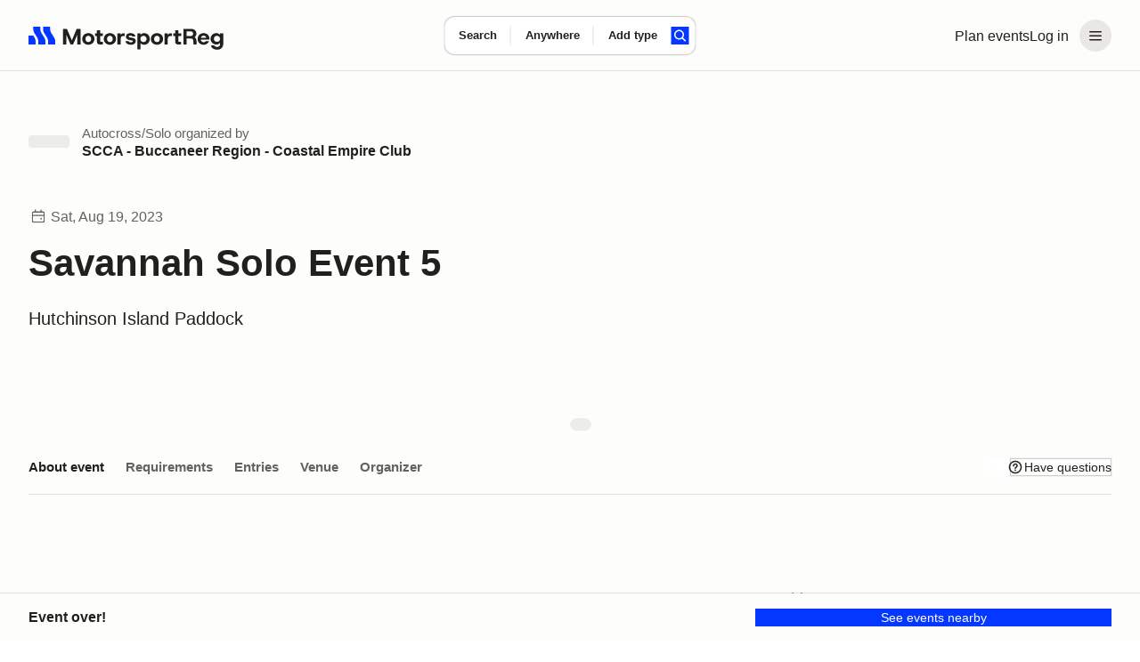

--- FILE ---
content_type: text/javascript; charset=utf-8
request_url: https://marketplace-cdn.motorsportreg.com/_nuxt/UdUREySH.js
body_size: 12068
content:
import{aC as Ki,C as Wi,a6 as ji,as as Xi,y as Zi,r as Qi,j as ie}from"./mfBakehB.js";(function(){try{var i=typeof window<"u"?window:typeof global<"u"?global:typeof globalThis<"u"?globalThis:typeof self<"u"?self:{};i.SENTRY_RELEASE={id:"21222986409.1124.1-a4d1984"}}catch{}})();try{(function(){var i=typeof window<"u"?window:typeof global<"u"?global:typeof globalThis<"u"?globalThis:typeof self<"u"?self:{},n=new i.Error().stack;n&&(i._sentryDebugIds=i._sentryDebugIds||{},i._sentryDebugIds[n]="f9d59ac8-3d8f-475c-841b-de79a9e3c06b",i._sentryDebugIdIdentifier="sentry-dbid-f9d59ac8-3d8f-475c-841b-de79a9e3c06b")})()}catch{}var ee="2.0.7",te=500,_i="user-agent",V="",Ri="?",m={FUNCTION:"function",OBJECT:"object",STRING:"string",UNDEFINED:"undefined"},x="browser",_="cpu",I="device",A="engine",E="os",G="result",o="name",e="type",r="vendor",a="version",k="architecture",ii="major",t="model",si="console",d="mobile",f="tablet",v="smarttv",S="wearable",oi="xr",Q="embedded",P="inapp",Ai="brands",L="formFactors",Si="fullVersionList",W="platform",Ii="platformVersion",bi="bitness",N="sec-ch-ua",oe=N+"-full-version-list",re=N+"-arch",ae=N+"-"+bi,ne=N+"-form-factors",se=N+"-"+d,we=N+"-"+t,$i=N+"-"+W,le=$i+"-version",Yi=[Ai,Si,d,t,W,Ii,k,L,bi],ri="Amazon",q="Apple",Mi="ASUS",Di="BlackBerry",H="Google",Ui="Huawei",pi="Lenovo",Ni="Honor",ai="LG",fi="Microsoft",hi="Motorola",Hi="Nvidia",Li="OnePlus",gi="OPPO",X="Samsung",Bi="Sharp",$="Sony",mi="Xiaomi",vi="Zebra",Fi="Chrome",Pi="Chromium",M="Chromecast",wi="Edge",Y="Firefox",J="Opera",ki="Facebook",qi="Sogou",z="Mobile ",K=" Browser",xi="Windows",de=typeof window!==m.UNDEFINED,y=de&&window.navigator?window.navigator:void 0,B=y&&y.userAgentData?y.userAgentData:void 0,be=function(i,n){var s={},l=n;if(!li(n)){l={};for(var u in n)for(var c in n[u])l[c]=n[u][c].concat(l[c]?l[c]:[])}for(var w in i)s[w]=l[w]&&l[w].length%2===0?l[w].concat(i[w]):i[w];return s},ci=function(i){for(var n={},s=0;s<i.length;s++)n[i[s].toUpperCase()]=i[s];return n},Ei=function(i,n){if(typeof i===m.OBJECT&&i.length>0){for(var s in i)if(D(n)==D(i[s]))return!0;return!1}return ei(i)?D(n)==D(i):!1},li=function(i,n){for(var s in i)return/^(browser|cpu|device|engine|os)$/.test(s)||(n?li(i[s]):!1)},ei=function(i){return typeof i===m.STRING},yi=function(i){if(i){for(var n=[],s=j(/\\?\"/g,i).split(","),l=0;l<s.length;l++)if(s[l].indexOf(";")>-1){var u=di(s[l]).split(";v=");n[l]={brand:u[0],version:u[1]}}else n[l]=di(s[l]);return n}},D=function(i){return ei(i)?i.toLowerCase():i},Oi=function(i){return ei(i)?j(/[^\d\.]/g,i).split(".")[0]:void 0},T=function(i){for(var n in i)if(i.hasOwnProperty(n)){var s=i[n];typeof s==m.OBJECT&&s.length==2?this[s[0]]=s[1]:this[s]=void 0}return this},j=function(i,n){return ei(n)?n.replace(i,V):n},Z=function(i){return j(/\\?\"/g,i)},di=function(i,n){return i=j(/^\s\s*/,String(i)),typeof n===m.UNDEFINED?i:i.substring(0,n)},Ci=function(i,n){if(!(!i||!n))for(var s=0,l,u,c,w,p,b;s<n.length&&!p;){var h=n[s],g=n[s+1];for(l=u=0;l<h.length&&!p&&h[l];)if(p=h[l++].exec(i),p)for(c=0;c<g.length;c++)b=p[++u],w=g[c],typeof w===m.OBJECT&&w.length>0?w.length===2?typeof w[1]==m.FUNCTION?this[w[0]]=w[1].call(this,b):this[w[0]]=w[1]:w.length>=3&&(typeof w[1]===m.FUNCTION&&!(w[1].exec&&w[1].test)?w.length>3?this[w[0]]=b?w[1].apply(this,w.slice(2)):void 0:this[w[0]]=b?w[1].call(this,b,w[2]):void 0:w.length==3?this[w[0]]=b?b.replace(w[1],w[2]):void 0:w.length==4?this[w[0]]=b?w[3].call(this,b.replace(w[1],w[2])):void 0:w.length>4&&(this[w[0]]=b?w[3].apply(this,[b.replace(w[1],w[2])].concat(w.slice(4))):void 0)):this[w]=b||void 0;s+=2}},C=function(i,n){for(var s in n)if(typeof n[s]===m.OBJECT&&n[s].length>0){for(var l=0;l<n[s].length;l++)if(Ei(n[s][l],i))return s===Ri?void 0:s}else if(Ei(n[s],i))return s===Ri?void 0:s;return n.hasOwnProperty("*")?n["*"]:i},zi={ME:"4.90","NT 3.51":"3.51","NT 4.0":"4.0",2e3:["5.0","5.01"],XP:["5.1","5.2"],Vista:"6.0",7:"6.1",8:"6.2","8.1":"6.3",10:["6.4","10.0"],NT:""},Vi={embedded:"Automotive",mobile:"Mobile",tablet:["Tablet","EInk"],smarttv:"TV",wearable:"Watch",xr:["VR","XR"],"?":["Desktop","Unknown"],"*":void 0},ce={Chrome:"Google Chrome",Edge:"Microsoft Edge","Edge WebView2":"Microsoft Edge WebView2","Chrome WebView":"Android WebView","Chrome Headless":"HeadlessChrome","Huawei Browser":"HuaweiBrowser","MIUI Browser":"Miui Browser","Opera Mobi":"OperaMobile",Yandex:"YaBrowser"},Gi={browser:[[/\b(?:crmo|crios)\/([\w\.]+)/i],[a,[o,z+"Chrome"]],[/webview.+edge\/([\w\.]+)/i],[a,[o,wi+" WebView"]],[/edg(?:e|ios|a)?\/([\w\.]+)/i],[a,[o,"Edge"]],[/(opera mini)\/([-\w\.]+)/i,/(opera [mobiletab]{3,6})\b.+version\/([-\w\.]+)/i,/(opera)(?:.+version\/|[\/ ]+)([\w\.]+)/i],[o,a],[/opios[\/ ]+([\w\.]+)/i],[a,[o,J+" Mini"]],[/\bop(?:rg)?x\/([\w\.]+)/i],[a,[o,J+" GX"]],[/\bopr\/([\w\.]+)/i],[a,[o,J]],[/\bb[ai]*d(?:uhd|[ub]*[aekoprswx]{5,6})[\/ ]?([\w\.]+)/i],[a,[o,"Baidu"]],[/\b(?:mxbrowser|mxios|myie2)\/?([-\w\.]*)\b/i],[a,[o,"Maxthon"]],[/(kindle)\/([\w\.]+)/i,/(lunascape|maxthon|netfront|jasmine|blazer|sleipnir)[\/ ]?([\w\.]*)/i,/(avant|iemobile|slim(?:browser|boat|jet))[\/ ]?([\d\.]*)/i,/(?:ms|\()(ie) ([\w\.]+)/i,/(atlas|flock|rockmelt|midori|epiphany|silk|skyfire|ovibrowser|bolt|iron|vivaldi|iridium|phantomjs|bowser|qupzilla|falkon|rekonq|puffin|brave|whale(?!.+naver)|qqbrowserlite|duckduckgo|klar|helio|(?=comodo_)?dragon|otter|dooble|(?:lg |qute)browser|palemoon)\/([-\w\.]+)/i,/(heytap|ovi|115|surf|qwant)browser\/([\d\.]+)/i,/(qwant)(?:ios|mobile)\/([\d\.]+)/i,/(ecosia|weibo)(?:__| \w+@)([\d\.]+)/i],[o,a],[/quark(?:pc)?\/([-\w\.]+)/i],[a,[o,"Quark"]],[/\bddg\/([\w\.]+)/i],[a,[o,"DuckDuckGo"]],[/(?:\buc? ?browser|(?:juc.+)ucweb)[\/ ]?([\w\.]+)/i],[a,[o,"UCBrowser"]],[/microm.+\bqbcore\/([\w\.]+)/i,/\bqbcore\/([\w\.]+).+microm/i,/micromessenger\/([\w\.]+)/i],[a,[o,"WeChat"]],[/konqueror\/([\w\.]+)/i],[a,[o,"Konqueror"]],[/trident.+rv[: ]([\w\.]{1,9})\b.+like gecko/i],[a,[o,"IE"]],[/ya(?:search)?browser\/([\w\.]+)/i],[a,[o,"Yandex"]],[/slbrowser\/([\w\.]+)/i],[a,[o,"Smart "+pi+K]],[/(avast|avg)\/([\w\.]+)/i],[[o,/(.+)/,"$1 Secure"+K],a],[/\bfocus\/([\w\.]+)/i],[a,[o,Y+" Focus"]],[/\bopt\/([\w\.]+)/i],[a,[o,J+" Touch"]],[/coc_coc\w+\/([\w\.]+)/i],[a,[o,"Coc Coc"]],[/dolfin\/([\w\.]+)/i],[a,[o,"Dolphin"]],[/coast\/([\w\.]+)/i],[a,[o,J+" Coast"]],[/miuibrowser\/([\w\.]+)/i],[a,[o,"MIUI"+K]],[/fxios\/([\w\.-]+)/i],[a,[o,z+Y]],[/\bqihoobrowser\/?([\w\.]*)/i],[a,[o,"360"]],[/\b(qq)\/([\w\.]+)/i],[[o,/(.+)/,"$1Browser"],a],[/(oculus|sailfish|huawei|vivo|pico)browser\/([\w\.]+)/i],[[o,/(.+)/,"$1"+K],a],[/samsungbrowser\/([\w\.]+)/i],[a,[o,X+" Internet"]],[/metasr[\/ ]?([\d\.]+)/i],[a,[o,qi+" Explorer"]],[/(sogou)mo\w+\/([\d\.]+)/i],[[o,qi+" Mobile"],a],[/(electron)\/([\w\.]+) safari/i,/(tesla)(?: qtcarbrowser|\/(20\d\d\.[-\w\.]+))/i,/m?(qqbrowser|2345(?=browser|chrome|explorer))\w*[\/ ]?v?([\w\.]+)/i],[o,a],[/(lbbrowser|rekonq|steam(?= (clie|tenf|gameo)))/i],[o],[/ome\/([\w\.]+) \w* ?(iron) saf/i,/ome\/([\w\.]+).+qihu (360)[es]e/i],[a,o],[/((?:fban\/fbios|fb_iab\/fb4a)(?!.+fbav)|;fbav\/([\w\.]+);)/i],[[o,ki],a,[e,P]],[/(kakao(?:talk|story))[\/ ]([\w\.]+)/i,/(naver)\(.*?(\d+\.[\w\.]+).*\)/i,/(daum)apps[\/ ]([\w\.]+)/i,/safari (line)\/([\w\.]+)/i,/\b(line)\/([\w\.]+)\/iab/i,/(alipay)client\/([\w\.]+)/i,/(twitter)(?:and| f.+e\/([\w\.]+))/i,/(bing)(?:web|sapphire)\/([\w\.]+)/i,/(instagram|snapchat|klarna)[\/ ]([-\w\.]+)/i],[o,a,[e,P]],[/\bgsa\/([\w\.]+) .*safari\//i],[a,[o,"GSA"],[e,P]],[/musical_ly(?:.+app_?version\/|_)([\w\.]+)/i],[a,[o,"TikTok"],[e,P]],[/\[(linkedin)app\]/i],[o,[e,P]],[/(zalo(?:app)?)[\/\sa-z]*([\w\.-]+)/i],[[o,/(.+)/,"Zalo"],a,[e,P]],[/(chromium)[\/ ]([-\w\.]+)/i],[o,a],[/headlesschrome(?:\/([\w\.]+)| )/i],[a,[o,Fi+" Headless"]],[/wv\).+chrome\/([\w\.]+).+edgw\//i],[a,[o,wi+" WebView2"]],[/ wv\).+(chrome)\/([\w\.]+)/i],[[o,Fi+" WebView"],a],[/droid.+ version\/([\w\.]+)\b.+(?:mobile safari|safari)/i],[a,[o,"Android"+K]],[/chrome\/([\w\.]+) mobile/i],[a,[o,z+"Chrome"]],[/(chrome|omniweb|arora|[tizenoka]{5} ?browser)\/v?([\w\.]+)/i],[o,a],[/version\/([\w\.\,]+) .*mobile(?:\/\w+ | ?)safari/i],[a,[o,z+"Safari"]],[/iphone .*mobile(?:\/\w+ | ?)safari/i],[[o,z+"Safari"]],[/version\/([\w\.\,]+) .*(safari)/i],[a,o],[/webkit.+?(mobile ?safari|safari)(\/[\w\.]+)/i],[o,[a,"1"]],[/(webkit|khtml)\/([\w\.]+)/i],[o,a],[/(?:mobile|tablet);.*(firefox)\/([\w\.-]+)/i],[[o,z+Y],a],[/(navigator|netscape\d?)\/([-\w\.]+)/i],[[o,"Netscape"],a],[/(wolvic|librewolf)\/([\w\.]+)/i],[o,a],[/mobile vr; rv:([\w\.]+)\).+firefox/i],[a,[o,Y+" Reality"]],[/ekiohf.+(flow)\/([\w\.]+)/i,/(swiftfox)/i,/(icedragon|iceweasel|camino|chimera|fennec|maemo browser|minimo|conkeror)[\/ ]?([\w\.\+]+)/i,/(seamonkey|k-meleon|icecat|iceape|firebird|phoenix|basilisk|waterfox)\/([-\w\.]+)$/i,/(firefox)\/([\w\.]+)/i,/(mozilla)\/([\w\.]+(?= .+rv\:.+gecko\/\d+)|[0-4][\w\.]+(?!.+compatible))/i,/(amaya|dillo|doris|icab|ladybird|lynx|mosaic|netsurf|obigo|polaris|w3m|(?:go|ice|up)[\. ]?browser)[-\/ ]?v?([\w\.]+)/i,/\b(links) \(([\w\.]+)/i],[o,[a,/_/g,"."]],[/(cobalt)\/([\w\.]+)/i],[o,[a,/[^\d\.]+./,V]]],cpu:[[/\b((amd|x|x86[-_]?|wow|win)64)\b/i],[[k,"amd64"]],[/(ia32(?=;))/i,/\b((i[346]|x)86)(pc)?\b/i],[[k,"ia32"]],[/\b(aarch64|arm(v?[89]e?l?|_?64))\b/i],[[k,"arm64"]],[/\b(arm(v[67])?ht?n?[fl]p?)\b/i],[[k,"armhf"]],[/( (ce|mobile); ppc;|\/[\w\.]+arm\b)/i],[[k,"arm"]],[/ sun4\w[;\)]/i],[[k,"sparc"]],[/\b(avr32|ia64(?=;)|68k(?=\))|\barm(?=v([1-7]|[5-7]1)l?|;|eabi)|(irix|mips|sparc)(64)?\b|pa-risc)/i,/((ppc|powerpc)(64)?)( mac|;|\))/i,/(?:osf1|[freopnt]{3,4}bsd) (alpha)/i],[[k,/ower/,V,D]],[/mc680.0/i],[[k,"68k"]],[/winnt.+\[axp/i],[[k,"alpha"]]],device:[[/\b(sch-i[89]0\d|shw-m380s|sm-[ptx]\w{2,4}|gt-[pn]\d{2,4}|sgh-t8[56]9|nexus 10)/i],[t,[r,X],[e,f]],[/\b((?:s[cgp]h|gt|sm)-(?![lr])\w+|sc[g-]?[\d]+a?|galaxy nexus)/i,/samsung[- ]((?!sm-[lr]|browser)[-\w]+)/i,/sec-(sgh\w+)/i],[t,[r,X],[e,d]],[/(?:\/|\()(ip(?:hone|od)[\w, ]*)[\/\);]/i],[t,[r,q],[e,d]],[/\b(?:ios|apple\w+)\/.+[\(\/](ipad)/i,/\b(ipad)[\d,]*[;\] ].+(mac |i(pad)?)os/i],[t,[r,q],[e,f]],[/(macintosh);/i],[t,[r,q]],[/\b(sh-?[altvz]?\d\d[a-ekm]?)/i],[t,[r,Bi],[e,d]],[/\b((?:brt|eln|hey2?|gdi|jdn)-a?[lnw]09|(?:ag[rm]3?|jdn2|kob2)-a?[lw]0[09]hn)(?: bui|\)|;)/i],[t,[r,Ni],[e,f]],[/honor([-\w ]+)[;\)]/i],[t,[r,Ni],[e,d]],[/\b((?:ag[rs][2356]?k?|bah[234]?|bg[2o]|bt[kv]|cmr|cpn|db[ry]2?|jdn2|got|kob2?k?|mon|pce|scm|sht?|[tw]gr|vrd)-[ad]?[lw][0125][09]b?|605hw|bg2-u03|(?:gem|fdr|m2|ple|t1)-[7a]0[1-4][lu]|t1-a2[13][lw]|mediapad[\w\. ]*(?= bui|\)))\b(?!.+d\/s)/i],[t,[r,Ui],[e,f]],[/(?:huawei) ?([-\w ]+)[;\)]/i,/\b(nexus 6p|\w{2,4}e?-[atu]?[ln][\dx][\dc][adnt]?)\b(?!.+d\/s)/i],[t,[r,Ui],[e,d]],[/oid[^\)]+; (2[\dbc]{4}(182|283|rp\w{2})[cgl]|m2105k81a?c)(?: bui|\))/i,/\b(?:xiao)?((?:red)?mi[-_ ]?pad[\w- ]*)(?: bui|\))/i],[[t,/_/g," "],[r,mi],[e,f]],[/\b; (\w+) build\/hm\1/i,/\b(hm[-_ ]?note?[_ ]?(?:\d\w)?) bui/i,/oid[^\)]+; (redmi[\-_ ]?(?:note|k)?[\w_ ]+|m?[12]\d[01]\d\w{3,6}|poco[\w ]+|(shark )?\w{3}-[ah]0|qin ?[1-3](s\+|ultra| pro)?)( bui|; wv|\))/i,/\b(mi[-_ ]?(?:a\d|one|one[_ ]plus|note|max|cc)?[_ ]?(?:\d{0,2}\w?)[_ ]?(?:plus|se|lite|pro)?( 5g|lte)?)(?: bui|\))/i,/ ([\w ]+) miui\/v?\d/i],[[t,/_/g," "],[r,mi],[e,d]],[/droid.+; (cph2[3-6]\d[13579]|((gm|hd)19|(ac|be|in|kb)20|(d[en]|eb|le|mt)21|ne22)[0-2]\d|p[g-k]\w[1m]10)\b/i,/(?:one)?(?:plus)? (a\d0\d\d)(?: b|\))/i],[t,[r,Li],[e,d]],[/; (\w+) bui.+ oppo/i,/\b(cph[12]\d{3}|p(?:af|c[al]|d\w|e[ar])[mt]\d0|x9007|a101op)\b/i],[t,[r,gi],[e,d]],[/\b(opd2(\d{3}a?))(?: bui|\))/i],[t,[r,C,{OnePlus:["203","304","403","404","413","415"],"*":gi}],[e,f]],[/(vivo (5r?|6|8l?|go|one|s|x[il]?[2-4]?)[\w\+ ]*)(?: bui|\))/i],[t,[r,"BLU"],[e,d]],[/; vivo (\w+)(?: bui|\))/i,/\b(v[12]\d{3}\w?[at])(?: bui|;)/i],[t,[r,"Vivo"],[e,d]],[/\b(rmx[1-3]\d{3})(?: bui|;|\))/i],[t,[r,"Realme"],[e,d]],[/(ideatab[-\w ]+|602lv|d-42a|a101lv|a2109a|a3500-hv|s[56]000|pb-6505[my]|tb-?x?\d{3,4}(?:f[cu]|xu|[av])|yt\d?-[jx]?\d+[lfmx])( bui|;|\)|\/)/i,/lenovo ?(b[68]0[08]0-?[hf]?|tab(?:[\w- ]+?)|tb[\w-]{6,7})( bui|;|\)|\/)/i],[t,[r,pi],[e,f]],[/lenovo[-_ ]?([-\w ]+?)(?: bui|\)|\/)/i],[t,[r,pi],[e,d]],[/\b(milestone|droid(?:[2-4x]| (?:bionic|x2|pro|razr))?:?( 4g)?)\b[\w ]+build\//i,/\bmot(?:orola)?[- ]([\w\s]+)(\)| bui)/i,/((?:moto(?! 360)[-\w\(\) ]+|xt\d{3,4}[cgkosw\+]?[-\d]*|nexus 6)(?= bui|\)))/i],[t,[r,hi],[e,d]],[/\b(mz60\d|xoom[2 ]{0,2}) build\//i],[t,[r,hi],[e,f]],[/((?=lg)?[vl]k\-?\d{3}) bui| 3\.[-\w; ]{10}lg?-([06cv9]{3,4})/i],[t,[r,ai],[e,f]],[/(lm(?:-?f100[nv]?|-[\w\.]+)(?= bui|\))|nexus [45])/i,/\blg[-e;\/ ]+(?!.*(?:browser|netcast|android tv|watch|webos))(\w+)/i,/\blg-?([\d\w]+) bui/i],[t,[r,ai],[e,d]],[/(nokia) (t[12][01])/i],[r,t,[e,f]],[/(?:maemo|nokia).*(n900|lumia \d+|rm-\d+)/i,/nokia[-_ ]?(([-\w\. ]*?))( bui|\)|;|\/)/i],[[t,/_/g," "],[e,d],[r,"Nokia"]],[/(pixel (c|tablet))\b/i],[t,[r,H],[e,f]],[/droid.+;(?: google)? (g(01[13]a|020[aem]|025[jn]|1b60|1f8f|2ybb|4s1m|576d|5nz6|8hhn|8vou|a02099|c15s|d1yq|e2ae|ec77|gh2x|kv4x|p4bc|pj41|r83y|tt9q|ur25|wvk6)|pixel[\d ]*a?( pro)?( xl)?( fold)?( \(5g\))?)( bui|\))/i],[t,[r,H],[e,d]],[/(google) (pixelbook( go)?)/i],[r,t],[/droid.+; (a?\d[0-2]{2}so|[c-g]\d{4}|so[-gl]\w+|xq-\w\w\d\d)(?= bui|\).+chrome\/(?![1-6]{0,1}\d\.))/i],[t,[r,$],[e,d]],[/sony tablet [ps]/i,/\b(?:sony)?sgp\w+(?: bui|\))/i],[[t,"Xperia Tablet"],[r,$],[e,f]],[/(alexa)webm/i,/(kf[a-z]{2}wi|aeo(?!bc)\w\w)( bui|\))/i,/(kf[a-z]+)( bui|\)).+silk\//i],[t,[r,ri],[e,f]],[/((?:sd|kf)[0349hijorstuw]+)( bui|\)).+silk\//i],[[t,/(.+)/g,"Fire Phone $1"],[r,ri],[e,d]],[/(playbook);[-\w\),; ]+(rim)/i],[t,r,[e,f]],[/\b((?:bb[a-f]|st[hv])100-\d)/i,/(?:blackberry|\(bb10;) (\w+)/i],[t,[r,Di],[e,d]],[/(?:\b|asus_)(transfo[prime ]{4,10} \w+|eeepc|slider \w+|nexus 7|padfone|p00[cj])/i],[t,[r,Mi],[e,f]],[/ (z[bes]6[027][012][km][ls]|zenfone \d\w?)\b/i],[t,[r,Mi],[e,d]],[/(nexus 9)/i],[t,[r,"HTC"],[e,f]],[/(htc)[-;_ ]{1,2}([\w ]+(?=\)| bui)|\w+)/i,/(zte)[- ]([\w ]+?)(?: bui|\/|\))/i,/(alcatel|geeksphone|nexian|panasonic(?!(?:;|\.))|sony(?!-bra))[-_ ]?([-\w]*)/i],[r,[t,/_/g," "],[e,d]],[/tcl (xess p17aa)/i,/droid [\w\.]+; ((?:8[14]9[16]|9(?:0(?:48|60|8[01])|1(?:3[27]|66)|2(?:6[69]|9[56])|466))[gqswx])(_\w(\w|\w\w))?(\)| bui)/i],[t,[r,"TCL"],[e,f]],[/droid [\w\.]+; (418(?:7d|8v)|5087z|5102l|61(?:02[dh]|25[adfh]|27[ai]|56[dh]|59k|65[ah])|a509dl|t(?:43(?:0w|1[adepqu])|50(?:6d|7[adju])|6(?:09dl|10k|12b|71[efho]|76[hjk])|7(?:66[ahju]|67[hw]|7[045][bh]|71[hk]|73o|76[ho]|79w|81[hks]?|82h|90[bhsy]|99b)|810[hs]))(_\w(\w|\w\w))?(\)| bui)/i],[t,[r,"TCL"],[e,d]],[/(itel) ((\w+))/i],[[r,D],t,[e,C,{tablet:["p10001l","w7001"],"*":"mobile"}]],[/droid.+; ([ab][1-7]-?[0178a]\d\d?)/i],[t,[r,"Acer"],[e,f]],[/droid.+; (m[1-5] note) bui/i,/\bmz-([-\w]{2,})/i],[t,[r,"Meizu"],[e,d]],[/; ((?:power )?armor(?:[\w ]{0,8}))(?: bui|\))/i],[t,[r,"Ulefone"],[e,d]],[/; (energy ?\w+)(?: bui|\))/i,/; energizer ([\w ]+)(?: bui|\))/i],[t,[r,"Energizer"],[e,d]],[/; cat (b35);/i,/; (b15q?|s22 flip|s48c|s62 pro)(?: bui|\))/i],[t,[r,"Cat"],[e,d]],[/((?:new )?andromax[\w- ]+)(?: bui|\))/i],[t,[r,"Smartfren"],[e,d]],[/droid.+; (a(in)?(0(15|59|6[35])|142)p?)/i],[t,[r,"Nothing"],[e,d]],[/; (x67 5g|tikeasy \w+|ac[1789]\d\w+)( b|\))/i,/archos ?(5|gamepad2?|([\w ]*[t1789]|hello) ?\d+[\w ]*)( b|\))/i],[t,[r,"Archos"],[e,f]],[/archos ([\w ]+)( b|\))/i,/; (ac[3-6]\d\w{2,8})( b|\))/i],[t,[r,"Archos"],[e,d]],[/; (n159v)/i],[t,[r,"HMD"],[e,d]],[/(imo) (tab \w+)/i,/(infinix|tecno) (x1101b?|p904|dp(7c|8d|10a)( pro)?|p70[1-3]a?|p904|t1101)/i],[r,t,[e,f]],[/(blackberry|benq|palm(?=\-)|sonyericsson|acer|asus(?! zenw)|dell|jolla|meizu|motorola|polytron|tecno|micromax|advan)[-_ ]?([-\w]*)/i,/; (blu|hmd|imo|infinix|lava|oneplus|tcl|wiko)[_ ]([\w\+ ]+?)(?: bui|\)|; r)/i,/(hp) ([\w ]+\w)/i,/(microsoft); (lumia[\w ]+)/i,/(oppo) ?([\w ]+) bui/i,/(hisense) ([ehv][\w ]+)\)/i,/droid[^;]+; (philips)[_ ]([sv-x][\d]{3,4}[xz]?)/i],[r,t,[e,d]],[/(kobo)\s(ereader|touch)/i,/(hp).+(touchpad(?!.+tablet)|tablet)/i,/(kindle)\/([\w\.]+)/i],[r,t,[e,f]],[/(surface duo)/i],[t,[r,fi],[e,f]],[/droid [\d\.]+; (fp\du?)(?: b|\))/i],[t,[r,"Fairphone"],[e,d]],[/((?:tegranote|shield t(?!.+d tv))[\w- ]*?)(?: b|\))/i],[t,[r,Hi],[e,f]],[/(sprint) (\w+)/i],[r,t,[e,d]],[/(kin\.[onetw]{3})/i],[[t,/\./g," "],[r,fi],[e,d]],[/droid.+; ([c6]+|et5[16]|mc[239][23]x?|vc8[03]x?)\)/i],[t,[r,vi],[e,f]],[/droid.+; (ec30|ps20|tc[2-8]\d[kx])\)/i],[t,[r,vi],[e,d]],[/(philips)[\w ]+tv/i,/smart-tv.+(samsung)/i],[r,[e,v]],[/hbbtv.+maple;(\d+)/i],[[t,/^/,"SmartTV"],[r,X],[e,v]],[/(vizio)(?: |.+model\/)(\w+-\w+)/i,/tcast.+(lg)e?. ([-\w]+)/i],[r,t,[e,v]],[/(nux; netcast.+smarttv|lg (netcast\.tv-201\d|android tv))/i],[[r,ai],[e,v]],[/(apple) ?tv/i],[r,[t,q+" TV"],[e,v]],[/crkey.*devicetype\/chromecast/i],[[t,M+" Third Generation"],[r,H],[e,v]],[/crkey.*devicetype\/([^/]*)/i],[[t,/^/,"Chromecast "],[r,H],[e,v]],[/fuchsia.*crkey/i],[[t,M+" Nest Hub"],[r,H],[e,v]],[/crkey/i],[[t,M],[r,H],[e,v]],[/(portaltv)/i],[t,[r,ki],[e,v]],[/droid.+aft(\w+)( bui|\))/i],[t,[r,ri],[e,v]],[/(shield \w+ tv)/i],[t,[r,Hi],[e,v]],[/\(dtv[\);].+(aquos)/i,/(aquos-tv[\w ]+)\)/i],[t,[r,Bi],[e,v]],[/(bravia[\w ]+)( bui|\))/i],[t,[r,$],[e,v]],[/(mi(tv|box)-?\w+) bui/i],[t,[r,mi],[e,v]],[/Hbbtv.*(technisat) (.*);/i],[r,t,[e,v]],[/\b(roku)[\dx]*[\)\/]((?:dvp-)?[\d\.]*)/i,/hbbtv\/\d+\.\d+\.\d+ +\([\w\+ ]*; *([\w\d][^;]*);([^;]*)/i],[[r,/.+\/(\w+)/,"$1",C,{LG:"lge"}],[t,di],[e,v]],[/(playstation \w+)/i],[t,[r,$],[e,si]],[/\b(xbox(?: one)?(?!; xbox))[\); ]/i],[t,[r,fi],[e,si]],[/(ouya)/i,/(nintendo) (\w+)/i,/(retroid) (pocket ([^\)]+))/i,/(valve).+(steam deck)/i,/droid.+; ((shield|rgcube|gr0006))( bui|\))/i],[[r,C,{Nvidia:"Shield",Anbernic:"RGCUBE",Logitech:"GR0006"}],t,[e,si]],[/\b(sm-[lr]\d\d[0156][fnuw]?s?|gear live)\b/i],[t,[r,X],[e,S]],[/((pebble))app/i,/(asus|google|lg|oppo|xiaomi) ((pixel |zen)?watch[\w ]*)( bui|\))/i],[r,t,[e,S]],[/(ow(?:19|20)?we?[1-3]{1,3})/i],[t,[r,gi],[e,S]],[/(watch)(?: ?os[,\/]|\d,\d\/)[\d\.]+/i],[t,[r,q],[e,S]],[/(opwwe\d{3})/i],[t,[r,Li],[e,S]],[/(moto 360)/i],[t,[r,hi],[e,S]],[/(smartwatch 3)/i],[t,[r,$],[e,S]],[/(g watch r)/i],[t,[r,ai],[e,S]],[/droid.+; (wt63?0{2,3})\)/i],[t,[r,vi],[e,S]],[/droid.+; (glass) \d/i],[t,[r,H],[e,oi]],[/(pico) ([\w ]+) os\d/i],[r,t,[e,oi]],[/(quest( \d| pro)?s?).+vr/i],[t,[r,ki],[e,oi]],[/mobile vr; rv.+firefox/i],[[e,oi]],[/(tesla)(?: qtcarbrowser|\/[-\w\.]+)/i],[r,[e,Q]],[/(aeobc)\b/i],[t,[r,ri],[e,Q]],[/(homepod).+mac os/i],[t,[r,q],[e,Q]],[/windows iot/i],[[e,Q]],[/droid.+; ([\w- ]+) (4k|android|smart|google)[- ]?tv/i],[t,[e,v]],[/\b((4k|android|smart|opera)[- ]?tv|tv; rv:|large screen[\w ]+safari)\b/i],[[e,v]],[/droid .+?; ([^;]+?)(?: bui|; wv\)|\) applew|; hmsc).+?(mobile|vr|\d) safari/i],[t,[e,C,{mobile:"Mobile",xr:"VR","*":f}]],[/\b((tablet|tab)[;\/]|focus\/\d(?!.+mobile))/i],[[e,f]],[/(phone|mobile(?:[;\/]| [ \w\/\.]*safari)|pda(?=.+windows ce))/i],[[e,d]],[/droid .+?; ([\w\. -]+)( bui|\))/i],[t,[r,"Generic"]]],engine:[[/windows.+ edge\/([\w\.]+)/i],[a,[o,wi+"HTML"]],[/(arkweb)\/([\w\.]+)/i],[o,a],[/webkit\/537\.36.+chrome\/(?!27)([\w\.]+)/i],[a,[o,"Blink"]],[/(presto)\/([\w\.]+)/i,/(webkit|trident|netfront|netsurf|amaya|lynx|w3m|goanna|servo)\/([\w\.]+)/i,/ekioh(flow)\/([\w\.]+)/i,/(khtml|tasman|links)[\/ ]\(?([\w\.]+)/i,/(icab)[\/ ]([23]\.[\d\.]+)/i,/\b(libweb)/i],[o,a],[/ladybird\//i],[[o,"LibWeb"]],[/rv\:([\w\.]{1,9})\b.+(gecko)/i],[a,o]],os:[[/(windows nt) (6\.[23]); arm/i],[[o,/N/,"R"],[a,C,zi]],[/(windows (?:phone|mobile|iot))(?: os)?[\/ ]?([\d\.]*( se)?)/i,/(windows)[\/ ](1[01]|2000|3\.1|7|8(\.1)?|9[58]|me|server 20\d\d( r2)?|vista|xp)/i],[o,a],[/windows nt ?([\d\.\)]*)(?!.+xbox)/i,/\bwin(?=3| ?9|n)(?:nt| 9x )?([\d\.;]*)/i],[[a,/(;|\))/g,"",C,zi],[o,xi]],[/(windows ce)\/?([\d\.]*)/i],[o,a],[/[adehimnop]{4,7}\b(?:.*os ([\w]+) like mac|; opera)/i,/(?:ios;fbsv|ios(?=.+ip(?:ad|hone)|.+apple ?tv)|ip(?:ad|hone)(?: |.+i(?:pad)?)os|apple ?tv.+ios)[\/ ]([\w\.]+)/i,/\btvos ?([\w\.]+)/i,/cfnetwork\/.+darwin/i],[[a,/_/g,"."],[o,"iOS"]],[/(mac os x) ?([\w\. ]*)/i,/(macintosh|mac_powerpc\b)(?!.+(haiku|morphos))/i],[[o,"macOS"],[a,/_/g,"."]],[/android ([\d\.]+).*crkey/i],[a,[o,M+" Android"]],[/fuchsia.*crkey\/([\d\.]+)/i],[a,[o,M+" Fuchsia"]],[/crkey\/([\d\.]+).*devicetype\/smartspeaker/i],[a,[o,M+" SmartSpeaker"]],[/linux.*crkey\/([\d\.]+)/i],[a,[o,M+" Linux"]],[/crkey\/([\d\.]+)/i],[a,[o,M]],[/droid ([\w\.]+)\b.+(android[- ]x86)/i],[a,o],[/(ubuntu) ([\w\.]+) like android/i],[[o,/(.+)/,"$1 Touch"],a],[/(harmonyos)[\/ ]?([\d\.]*)/i,/(android|bada|blackberry|kaios|maemo|meego|openharmony|qnx|rim tablet os|sailfish|series40|symbian|tizen)\w*[-\/\.; ]?([\d\.]*)/i],[o,a],[/\(bb(10);/i],[a,[o,Di]],[/(?:symbian ?os|symbos|s60(?=;)|series ?60)[-\/ ]?([\w\.]*)/i],[a,[o,"Symbian"]],[/mozilla\/[\d\.]+ \((?:mobile|tablet|tv|mobile; [\w ]+); rv:.+ gecko\/([\w\.]+)/i],[a,[o,Y+" OS"]],[/\b(?:hp)?wos(?:browser)?\/([\w\.]+)/i,/webos(?:[ \/]?|\.tv-20(?=2[2-9]))(\d[\d\.]*)/i],[a,[o,"webOS"]],[/web0s;.+?(?:chr[o0]me|safari)\/(\d+)/i],[[a,C,{25:"120",24:"108",23:"94",22:"87",6:"79",5:"68",4:"53",3:"38",2:"538",1:"537","*":"TV"}],[o,"webOS"]],[/watch(?: ?os[,\/]|\d,\d\/)([\d\.]+)/i],[a,[o,"watchOS"]],[/(cros) [\w]+(?:\)| ([\w\.]+)\b)/i],[[o,"Chrome OS"],a],[/panasonic;(viera)/i,/(netrange)mmh/i,/(nettv)\/(\d+\.[\w\.]+)/i,/(nintendo|playstation) (\w+)/i,/(xbox); +xbox ([^\);]+)/i,/(pico) .+os([\w\.]+)/i,/\b(joli|palm)\b ?(?:os)?\/?([\w\.]*)/i,/linux.+(mint)[\/\(\) ]?([\w\.]*)/i,/(mageia|vectorlinux|fuchsia|arcaos|arch(?= ?linux))[;l ]([\d\.]*)/i,/([kxln]?ubuntu|debian|suse|opensuse|gentoo|slackware|fedora|mandriva|centos|pclinuxos|red ?hat|zenwalk|linpus|raspbian|plan 9|minix|risc os|contiki|deepin|manjaro|elementary os|sabayon|linspire|knoppix)(?: gnu[\/ ]linux)?(?: enterprise)?(?:[- ]linux)?(?:-gnu)?[-\/ ]?(?!chrom|package)([-\w\.]*)/i,/((?:open)?solaris)[-\/ ]?([\w\.]*)/i,/\b(aix)[; ]([1-9\.]{0,4})/i,/(hurd|linux|morphos)(?: (?:arm|x86|ppc)\w*| ?)([\w\.]*)/i,/(gnu) ?([\w\.]*)/i,/\b([-frentopcghs]{0,5}bsd|dragonfly)[\/ ]?(?!amd|[ix346]{1,2}86)([\w\.]*)/i,/(haiku) ?(r\d)?/i],[o,a],[/(sunos) ?([\d\.]*)/i],[[o,"Solaris"],a],[/\b(beos|os\/2|amigaos|openvms|hp-ux|serenityos)/i,/(unix) ?([\w\.]*)/i],[o,a]]},ni=(function(){var i={init:{},isIgnore:{},isIgnoreRgx:{},toString:{}};return T.call(i.init,[[x,[o,a,ii,e]],[_,[k]],[I,[e,t,r]],[A,[o,a]],[E,[o,a]]]),T.call(i.isIgnore,[[x,[a,ii]],[A,[a]],[E,[a]]]),T.call(i.isIgnoreRgx,[[x,/ ?browser$/i],[E,/ ?os$/i]]),T.call(i.toString,[[x,[o,a]],[_,[k]],[I,[r,t]],[A,[o,a]],[E,[o,a]]]),i})(),ue=function(i,n){var s=ni.init[n],l=ni.isIgnore[n]||0,u=ni.isIgnoreRgx[n]||0,c=ni.toString[n]||0;function w(){T.call(this,s)}return w.prototype.getItem=function(){return i},w.prototype.withClientHints=function(){return B?B.getHighEntropyValues(Yi).then(function(p){return i.setCH(new Ji(p,!1)).parseCH().get()}):i.parseCH().get()},w.prototype.withFeatureCheck=function(){return i.detectFeature().get()},n!=G&&(w.prototype.is=function(p){var b=!1;for(var h in this)if(this.hasOwnProperty(h)&&!Ei(l,h)&&D(u?j(u,this[h]):this[h])==D(u?j(u,p):p)){if(b=!0,p!=m.UNDEFINED)break}else if(p==m.UNDEFINED&&b){b=!b;break}return b},w.prototype.toString=function(){var p=V;for(var b in c)typeof this[c[b]]!==m.UNDEFINED&&(p+=(p?" ":V)+this[c[b]]);return p||m.UNDEFINED}),w.prototype.then=function(p){var b=this,h=function(){for(var O in b)b.hasOwnProperty(O)&&(this[O]=b[O])};h.prototype={is:w.prototype.is,toString:w.prototype.toString,withClientHints:w.prototype.withClientHints,withFeatureCheck:w.prototype.withFeatureCheck};var g=new h;return p(g),g},new w};function Ji(i,n){if(i=i||{},T.call(this,Yi),n)T.call(this,[[Ai,yi(i[N])],[Si,yi(i[oe])],[d,/\?1/.test(i[se])],[t,Z(i[we])],[W,Z(i[$i])],[Ii,Z(i[le])],[k,Z(i[re])],[L,yi(i[ne])],[bi,Z(i[ae])]]);else for(var s in i)this.hasOwnProperty(s)&&typeof i[s]!==m.UNDEFINED&&(this[s]=i[s])}function U(i,n,s,l){return T.call(this,[["itemType",i],["ua",n],["uaCH",l],["rgxMap",s],["data",ue(this,i)]]),this}U.prototype.get=function(i){return i?this.data.hasOwnProperty(i)?this.data[i]:void 0:this.data};U.prototype.set=function(i,n){return this.data[i]=n,this};U.prototype.setCH=function(i){return this.uaCH=i,this};U.prototype.detectFeature=function(){if(y&&y.userAgent==this.ua)switch(this.itemType){case x:y.brave&&typeof y.brave.isBrave==m.FUNCTION&&this.set(o,"Brave");break;case I:!this.get(e)&&B&&B[d]&&this.set(e,d),this.get(t)=="Macintosh"&&y&&typeof y.standalone!==m.UNDEFINED&&y.maxTouchPoints&&y.maxTouchPoints>2&&this.set(t,"iPad").set(e,f);break;case E:!this.get(o)&&B&&B[W]&&this.set(o,B[W]);break;case G:var i=this.data,n=function(s){return i[s].getItem().detectFeature().get()};this.set(x,n(x)).set(_,n(_)).set(I,n(I)).set(A,n(A)).set(E,n(E))}return this};U.prototype.parseUA=function(){switch(this.itemType!=G&&Ci.call(this.data,this.ua,this.rgxMap),this.itemType){case x:this.set(ii,Oi(this.get(a)));break;case E:if(this.get(o)=="iOS"&&this.get(a)=="18.6"){var i=/\) Version\/([\d\.]+)/.exec(this.ua);i&&parseInt(i[1].substring(0,2),10)>=26&&this.set(a,i[1])}break}return this};U.prototype.parseCH=function(){var i=this.uaCH,n=this.rgxMap;switch(this.itemType){case x:case A:var s=i[Si]||i[Ai],l;if(s)for(var u=0;u<s.length;u++){var c=s[u].brand||s[u],w=s[u].version;this.itemType==x&&!/not.a.brand/i.test(c)&&(!l||/Chrom/.test(l)&&c!=Pi||l==wi&&/WebView2/.test(c))&&(c=C(c,ce),l=this.get(o),l&&!/Chrom/.test(l)&&/Chrom/.test(c)||this.set(o,c).set(a,w).set(ii,Oi(w)),l=c),this.itemType==A&&c==Pi&&this.set(a,w)}break;case _:var p=i[k];p&&(p&&i[bi]=="64"&&(p+="64"),Ci.call(this.data,p+";",n));break;case I:if(i[d]&&this.set(e,d),i[t]&&(this.set(t,i[t]),!this.get(e)||!this.get(r))){var b={};Ci.call(b,"droid 9; "+i[t]+")",n),!this.get(e)&&b.type&&this.set(e,b.type),!this.get(r)&&b.vendor&&this.set(r,b.vendor)}if(i[L]){var h;if(typeof i[L]!="string")for(var g=0;!h&&g<i[L].length;)h=C(i[L][g++],Vi);else h=C(i[L],Vi);this.set(e,h)}break;case E:var O=i[W];if(O){var ti=i[Ii];O==xi&&(ti=parseInt(Oi(ti),10)>=13?"11":"10"),this.set(o,O).set(a,ti)}this.get(o)==xi&&i[t]=="Xbox"&&this.set(o,"Xbox").set(a,void 0);break;case G:var Ti=this.data,F=function(ui){return Ti[ui].getItem().setCH(i).parseCH().get()};this.set(x,F(x)).set(_,F(_)).set(I,F(I)).set(A,F(A)).set(E,F(E))}return this};function R(i,n,s){if(typeof i===m.OBJECT?(li(i,!0)?(typeof n===m.OBJECT&&(s=n),n=i):(s=i,n=void 0),i=void 0):typeof i===m.STRING&&!li(n,!0)&&(s=n,n=void 0),s)if(typeof s.append===m.FUNCTION){var l={};s.forEach(function(g,O){l[String(O).toLowerCase()]=g}),s=l}else{var u={};for(var c in s)s.hasOwnProperty(c)&&(u[String(c).toLowerCase()]=s[c]);s=u}if(!(this instanceof R))return new R(i,n,s).getResult();var w=typeof i===m.STRING?i:s&&s[_i]?s[_i]:y&&y.userAgent?y.userAgent:V,p=new Ji(s,!0),b=n?be(Gi,n):Gi,h=function(g){return g==G?function(){return new U(g,w,b,p).set("ua",w).set(x,this.getBrowser()).set(_,this.getCPU()).set(I,this.getDevice()).set(A,this.getEngine()).set(E,this.getOS()).get()}:function(){return new U(g,w,b[g],p).parseUA().get()}};return T.call(this,[["getBrowser",h(x)],["getCPU",h(_)],["getDevice",h(I)],["getEngine",h(A)],["getOS",h(E)],["getResult",h(G)],["getUA",function(){return w}],["setUA",function(g){return ei(g)&&(w=di(g,te)),this}]]).setUA(w),this}R.VERSION=ee;R.BROWSER=ci([o,a,ii,e]);R.CPU=ci([k]);R.DEVICE=ci([t,r,e,si,d,v,f,S,Q]);R.ENGINE=R.OS=ci([o,a]);function pe(){const i=Ki("useDeviceDetection.deviceDetectionLogged",()=>!1),n=navigator.userAgent||"",l=new R(n).getDevice(),u=l.type==="mobile"||l.type==="wearable",c=l.type==="tablet",w=!u&&!c;return Wi(()=>{if(i.value)return;i.value=!0;const p=ji(),b=Xi(p.breakpoints),h=b.smaller("large").value,g=b.between("medium","large").value,O=b.greaterOrEqual("large").value;if(u!==h||c!==g||w!==O){const{$msrAnalytics:ui}=Zi();ui({category:"user-agent_detection",action:"ssr_user-agent_detection_wrong",data:{userAgentDetected:u?"mobile":c?"tablet":"desktop",actualUserAgent:h?"mobile":g?"tablet":"desktop"}})}}),{userAgent:n,isMobile:u,isTablet:c,isDesktop:w}}function me(){const i=ji(),n=Xi(i.breakpoints),s=pe(),l=Qi(!1);Wi(()=>{l.value=!0});const u=ie(()=>l.value?n.smaller("large").value:s.isMobile);return{breakpoints:n,isMobile:u}}export{me as u};


--- FILE ---
content_type: text/javascript; charset=utf-8
request_url: https://marketplace-cdn.motorsportreg.com/_nuxt/Dc9J2doH.js
body_size: 14300
content:
import{g as ge,u as De,j as D,q as d,F as g,n as t,o,v as s,m as l,a0 as be,x as Ee,_ as Y,p as K,A,k as L,w as m,z,H as xe,ag as We,r as Z,a6 as Ze,O as Se,P as Ae,Q as ue,l as Ne,a2 as Ye,a7 as F,W as Je,ah as Ke,y as Le,ai as Qe,af as Re,aj as Xe,D as et,N as tt,ak as nt,C as at,b as _e,al as it,ab as fe,B as oe,am as se,a1 as rt,R as he,an as ot,G as st,e as lt,E as ut,$ as dt}from"./mfBakehB.js";import{_ as ct}from"./Dcfit5Lj.js";import{_ as mt}from"./l-UwoRGr.js";import{_ as gt}from"./Bcjfcq6x.js";import{I as Ce,r as vt,d as _t,L as ft,a as me,b as ht,_ as pt,c as yt}from"./BObsWMkb.js";import{_ as bt}from"./B3HqdVZ-.js";import{_ as Et}from"./7geqWZFp.js";import{_ as St}from"./C8JWl3qi.js";import{_ as At}from"./Dl868A2Z.js";import{L as ye}from"./Boyg_OoG.js";import{F as wt}from"./D0B98rHh.js";import{_ as W}from"./CpvXRZFW.js";import{L as we}from"./CeQfrfh4.js";import{_ as pe}from"./BTBc2i1z.js";import{u as $t}from"./C0doCOot.js";import{a as It}from"./BGwVmnt1.js";import{u as Tt}from"./UdUREySH.js";import{u as kt}from"./Dd8e-ntk.js";import{u as Dt}from"./B91XjYRO.js";/* empty css        */import"./C2fvWvzj.js";(function(){try{var i=typeof window<"u"?window:typeof global<"u"?global:typeof globalThis<"u"?globalThis:typeof self<"u"?self:{};i.SENTRY_RELEASE={id:"21222986409.1124.1-a4d1984"}}catch{}})();try{(function(){var i=typeof window<"u"?window:typeof global<"u"?global:typeof globalThis<"u"?globalThis:typeof self<"u"?self:{},r=new i.Error().stack;r&&(i._sentryDebugIds=i._sentryDebugIds||{},i._sentryDebugIds[r]="ad53562f-ebe0-4aa3-aaba-667337dbee5f",i._sentryDebugIdIdentifier="sentry-dbid-ad53562f-ebe0-4aa3-aaba-667337dbee5f")})()}catch{}const xt={key:0,class:"google-map"},Nt={class:"google-map__container"},Lt=["href"],Rt=ge({__name:"StaticMap",props:{latitude:{},longitude:{},id:{default:"google-maps"},size:{default:"512x512"},scale:{default:"2"}},setup(i){const r=i,{GOOGLE_MAPS_KEY:u}=De().public,w=D(()=>u);w.value;const R=D(()=>{const y="https://frontend-cdn.motorsportreg.com/img/marker.fc55139.svg",c=new URLSearchParams;return c.append("size",r.size),c.append("zoom","12"),c.append("scale",r.scale),c.append("format","png"),c.append("center",`${r.latitude},${r.longitude}`),c.append("style","feature:landscape|element:geometry|color:0xE8E8E8"),c.append("style","feature:poi|element:labels|visibility:off"),c.append("style","feature:poi|element:labels.text.stroke|visibility:off"),c.append("style","feature:road|element:labels.text|color:0x545454"),c.append("style","feature:road|element:labels.text.stroke|visibility:off"),c.append("style","feature:landscape|element:geometry|color:0xE8E8E8"),c.append("style","feature:road.highway|element:geometry.fill|color:0xFFFFFF"),c.append("style","feature:road.highway|element:geometry.stroke|visibility:off"),c.append("style","feature:road.highway.controlled_access|element:geometry.fill|color:0xf0f0f0|saturation:-22|lightness:-16"),c.append("style","feature:road.highway.controlled_access|element:geometry.stroke|visibility:off"),c.append("style","feature:road.highway.controlled_access|element:labels.icon|visibility:off"),c.append("style","feature:road.arterial|element:geometry.stroke|visibility:off"),c.append("style","feature:road.local|element:geometry.stroke|visibility:off"),c.append("style","feature:water|element:geometry.fill|saturation:0|hue:#A1D7F5|lightness:0"),c.append("markers",`anchor:center|icon:${y}|${r.latitude},${r.longitude}`),c.append("key",u),`https://maps-cdn.motorsportreg.com/maps/api/staticmap?${c.toString()}`});return(E,y)=>{const c=be;return t(w)?(o(),d("div",xt,[s("div",Nt,[s("a",{href:`https://www.google.com/maps/search/?api=1&query=${r.latitude},${r.longitude}`,target:"_blank"},[l(c,Ee({id:r.id},E.$attrs,{src:t(R),class:{img:t(R)}}),null,16,["id","src","class"])],8,Lt)])])):g("",!0)}}}),Ct=Object.assign(Rt,{__name:"StaticMap"}),Ot={components:{LegacyButton:mt},props:{title:{type:String,default:""},duration:{type:String,default:""},buttonTitle:{type:String,default:""},buttonAction:{type:String,default:null},onAction:{type:Function,default:()=>()=>{}},regbarContainer:{type:Boolean,default:!1},allowRemind:{type:Boolean,default:!1},eventClosesAt:{type:String,default:null},externalRegUrl:{type:String,default:""}},data:()=>({remindState:null,email:""}),computed:{isAbleToRemindMe(){return this.eventClosesAt?new Date(this.eventClosesAt)<=new Date?null:()=>this.remindMe.state="show":null}},methods:{async sendAction(i){try{let r;await this.onAction(i,r),i==="remind"&&(this.remindState="complete",r=this.email,this.email="")}catch{}},sendRemindMeToModal(){this.$emit("remindMe")}}},zt={class:"reg-bar-banner__container"},Mt={class:"reg-bar-banner__body"},Bt={class:"registration-bar__body"},Pt={class:"registration-bar__content"},Ut={class:"registration-bar__title"},Ft={key:0,class:"registration-bar__description"},qt={class:"registration-bar__actions"},Vt=["href"];function Ht(i,r,u,w,R,E){const y=xe;return o(),d("div",zt,[s("div",Mt,[s("div",{class:K([u.regbarContainer?"registration-bar__card":"registration-bar__container"])},[s("div",Bt,[s("div",Pt,[s("p",Ut,A(u.title),1),u.duration?(o(),d("p",Ft,A(u.duration),1)):g("",!0)]),s("div",qt,[!i.remindState&&!u.externalRegUrl.length?(o(),L(y,{key:0,disabled:!u.buttonAction,variant:"primary",class:"registration-bar__actions-primary",onClick:r[0]||(r[0]=c=>E.sendAction(u.buttonAction)),scale:"large",block:""},{default:m(()=>[z(A(u.buttonTitle),1)]),_:1},8,["disabled"])):u.externalRegUrl.length?(o(),d("a",{key:1,href:u.externalRegUrl,target:"_blank",class:"msr--btn -btn-primary -large -block"},A(u.buttonTitle),9,Vt)):g("",!0),E.isAbleToRemindMe&&u.allowRemind&&!i.remindState?(o(),L(y,{key:2,class:"registration-bar__actions-remind",onClick:r[1]||(r[1]=c=>E.sendRemindMeToModal()),scale:"large",block:""},{default:m(()=>[...r[2]||(r[2]=[z(" Remind me ",-1)])]),_:1})):g("",!0)])])],2)])])}const Gt=Object.assign(Y(Ot,[["render",Ht],["__scopeId","data-v-670e7345"]]),{__name:"LegacyRegistrationBar"});var ve={exports:{}},jt=ve.exports,$e;function Wt(){return $e||($e=1,(function(i,r){(function(u,w){i.exports=w()})(jt,(function(){var u={year:0,month:1,day:2,hour:3,minute:4,second:5},w={};return function(R,E,y){var c,P=function(p,_,f){f===void 0&&(f={});var I=new Date(p),T=(function(N,O){O===void 0&&(O={});var U=O.timeZoneName||"short",V=N+"|"+U,q=w[V];return q||(q=new Intl.DateTimeFormat("en-US",{hour12:!1,timeZone:N,year:"numeric",month:"2-digit",day:"2-digit",hour:"2-digit",minute:"2-digit",second:"2-digit",timeZoneName:U}),w[V]=q),q})(_,f);return T.formatToParts(I)},j=function(p,_){for(var f=P(p,_),I=[],T=0;T<f.length;T+=1){var N=f[T],O=N.type,U=N.value,V=u[O];V>=0&&(I[V]=parseInt(U,10))}var q=I[3],S=q===24?0:q,J=I[0]+"-"+I[1]+"-"+I[2]+" "+S+":"+I[4]+":"+I[5]+":000",X=+p;return(y.utc(J).valueOf()-(X-=X%1e3))/6e4},e=E.prototype;e.tz=function(p,_){p===void 0&&(p=c);var f,I=this.utcOffset(),T=this.toDate(),N=T.toLocaleString("en-US",{timeZone:p}),O=Math.round((T-new Date(N))/1e3/60),U=15*-Math.round(T.getTimezoneOffset()/15)-O;if(!Number(U))f=this.utcOffset(0,_);else if(f=y(N,{locale:this.$L}).$set("millisecond",this.$ms).utcOffset(U,!0),_){var V=f.utcOffset();f=f.add(I-V,"minute")}return f.$x.$timezone=p,f},e.offsetName=function(p){var _=this.$x.$timezone||y.tz.guess(),f=P(this.valueOf(),_,{timeZoneName:p}).find((function(I){return I.type.toLowerCase()==="timezonename"}));return f&&f.value};var M=e.startOf;e.startOf=function(p,_){if(!this.$x||!this.$x.$timezone)return M.call(this,p,_);var f=y(this.format("YYYY-MM-DD HH:mm:ss:SSS"),{locale:this.$L});return M.call(f,p,_).tz(this.$x.$timezone,!0)},y.tz=function(p,_,f){var I=f&&_,T=f||_||c,N=j(+y(),T);if(typeof p!="string")return y(p).tz(T);var O=(function(S,J,X){var ne=S-60*J*1e3,Q=j(ne,X);if(J===Q)return[ne,J];var de=j(ne-=60*(Q-J)*1e3,X);return Q===de?[ne,Q]:[S-60*Math.min(Q,de)*1e3,Math.max(Q,de)]})(y.utc(p,I).valueOf(),N,T),U=O[0],V=O[1],q=y(U).utcOffset(V);return q.$x.$timezone=T,q},y.tz.guess=function(){return Intl.DateTimeFormat().resolvedOptions().timeZone},y.tz.setDefault=function(p){c=p}}}))})(ve)),ve.exports}var Zt=Wt();const Yt=We(Zt),Jt={props:{firstName:{type:String,default:""},lastName:{type:String,default:""},image:{type:String,default:null},variation:{type:String,default:""},selected:{type:Boolean,default:!1}},computed:{variations(){return[this.variation==="summary"?"attendee_summary":"",this.variation==="static"?"attendee_summary-static":"",this.variation==="group"?"attendee_summary-static":""]}}},Kt={class:"attendee-card__body"},Qt={class:"attendee-card__figure"},Xt={class:"attendee-card__content"},en={class:"attendee-card__title"};function tn(i,r,u,w,R,E){const y=bt;return o(),d("div",{class:K(["attendee-card",[u.selected?"selected":""],E.variations])},[s("div",Kt,[s("div",Qt,[l(y,{image:u.image,"first-name":u.firstName,"last-name":u.lastName,size:"xxlarge"},null,8,["image","first-name","last-name"])]),s("div",Xt,[s("div",en,A(u.firstName)+" "+A(u.lastName),1)])])],2)}const nn=Object.assign(Y(Jt,[["render",tn],["__scopeId","data-v-9319c63b"]]),{__name:"LegacyAttendeeCard"}),an={class:"hero__img"},rn={key:0,class:"hero__flag"},on={class:"hero__container"},sn={key:0,class:"hero__aside"},ln={class:"hero-organiser__wrapper"},un={key:0,class:"hero-organiser__figure"},dn={class:"hero-organiser__body"},cn={class:"hero-organiser__meta"},mn={href:"#organizer","aria-label":"Organiser",class:"hero-organiser__title"},gn={class:"hero__content"},vn={key:0,class:"hero__eyebrow"},_n={class:"hero__title"},fn={key:1,href:"#venue",class:"hero__description","aria-label":"Jump to location"},hn=ge({__name:"heroEvent",props:{title:{default:""},duration:{default:""},subtitle:{default:""},flag:{default:""},tag:{default:""},tagSlug:{default:""},location:{default:""},variation:{default:""},organiser:{default:""},organiserLogo:{default:""},organiserUrl:{default:""},aside:{type:Boolean,default:!1},src:{default:""},bgImg:{default:""}},setup(i){const r=i,u=Z(!0),w=Z(!0),R=D(()=>[r.variation==="small"?"section_s":null,r.variation==="hero_bright"?"hero_bright":""]),{images:E}=Ze(),y=D(()=>{if(r.bgImg){if(r.bgImg.startsWith("//"))return`https:${r.bgImg}`;if(r.bgImg.startsWith("http"))return r.bgImg}return E?.placeholders?.eventHero});return(c,P)=>{const j=Et,e=be,M=Ye,p=St;return o(),d("div",{class:K(["hero_event",t(R),[i.aside?"hero__aside":""],[i.variation!=="hero_bright"?"hero_dark":""],{"is-loading":t(w)}])},[s("div",{class:K(["hero__background",{"is-empty":!i.bgImg}])},[s("div",an,[t(w)?(o(),L(j,{key:0,variant:"rectangle"})):g("",!0),Se(l(e,{src:t(y),alt:"",onLoad:P[0]||(P[0]=_=>w.value=!1)},null,8,["src"]),[[Ae,!t(w)]])])],2),i.flag?(o(),d("div",rn,A(i.flag),1)):g("",!0),s("div",on,[i.organiser?(o(),d("div",sn,[s("div",ln,[i.organiserLogo?(o(),d("div",un,[t(u)?(o(),L(M,{key:0})):g("",!0),Se(l(e,{src:i.organiserLogo.startsWith("http")?i.organiserLogo:require(`~/assets/img/${i.organiserLogo}`),alt:"",onLoad:P[1]||(P[1]=_=>u.value=!1)},null,8,["src"]),[[Ae,!t(u)]])])):g("",!0),s("div",dn,[s("div",cn,[i.tag?(o(),d(ue,{key:0},[l(p,{href:`/calendar/${i.tagSlug}/`,class:"hero__tag"},{default:m(()=>[z(A(i.tag),1)]),_:1},8,["href"]),P[2]||(P[2]=z(" organized by ",-1))],64)):(o(),d(ue,{key:1},[z("Organized by")],64))]),s("a",mn,A(i.organiser),1)])])])):g("",!0),s("div",gn,[i.duration?(o(),d("div",vn,[l(Ce,{class:"hero__eyebrow-icon"}),z(" "+A(i.duration),1)])):g("",!0),s("h1",_n,A(i.title),1),i.location?(o(),d("a",fn,A(i.location),1)):g("",!0),Ne(c.$slots,"default",{},void 0,!0)])])],2)}}}),pn=Object.assign(Y(hn,[["__scopeId","data-v-a38759d5"]]),{__name:"LegacyHeroEvent"}),yn={components:{LegacyTitle:ye},props:{status:{type:String,default:""},title:{type:String,default:""},startsAt:{type:[Object,Date,String],default:""},description:{type:String,default:""},to:{type:String,default:""},variation:{type:String,default:""}},computed:{date(){return F(this.startsAt)},month(){return this.date.format("MMM")},number(){return this.date.format("D")},day(){return this.date.format("ddd")},variations(){return this.variation==="alt"?"event-card_alt":null}}},bn={class:"sr-only"},En={class:"event-card__aside"},Sn={class:"event-card__date-month"},An={class:"event-card__date-number"},wn={key:0,class:"event-card__date-day"},$n={class:"event-card__content"},In={key:0,class:"event-card__description"};function Tn(i,r,u,w,R,E){const y=At,c=Je("LegacyTitle");return o(),d("div",{class:K(["event-card",E.variations])},[u.to?(o(),L(y,{key:0,to:u.to,class:"event-card__link"},{default:m(()=>[s("span",bn,A(u.title),1)]),_:1},8,["to"])):g("",!0),s("div",En,[s("div",Sn,A(E.month),1),s("div",An,A(E.number),1),u.variation==="alt"?(o(),d("div",wn,A(E.day),1)):g("",!0)]),s("div",$n,[l(c,{heading:"5",level:"h5",class:"event-card__title"},{default:m(()=>[z(A(u.title),1)]),_:1}),u.description?(o(),d("div",In,A(u.description),1)):g("",!0)])],2)}const kn=Object.assign(Y(yn,[["render",Tn],["__scopeId","data-v-3420ad74"]]),{__name:"LegacyCardEventCard"}),Dn={class:K(["venue-extras__card"])},xn=["href","target"],Nn={class:"sr-only"},Ln={key:1,class:"venue-extras__figure"},Rn={class:"venue-extras__content"},Cn={class:"venue-extras__title"},On={class:"venue-extras__icon"},zn=ge({__name:"venueExtras",props:{title:{default:""},src:{default:""},url:{default:""},target:{default:""}},setup(i){return(r,u)=>{const w=be;return o(),d("div",Dn,[i.url?(o(),d("a",{key:0,href:i.url,target:i.target},[s("span",Nn,A(i.title),1)],8,xn)):g("",!0),i.src?(o(),d("div",Ln,[l(w,{src:`/icons/${i.src}.svg`,"aria-label":"hidden"},null,8,["src"])])):g("",!0),s("div",Rn,[s("div",Cn,A(i.title),1)]),s("div",On,[l(wt)])])}}}),Mn=Object.assign(Y(zn,[["__scopeId","data-v-69598ffc"]]),{__name:"LegacyCardVenueExtras"}),Bn=["datetime","title"],Pn={__name:"NuxtTime",props:{locale:{type:String,required:!1},datetime:{type:[String,Number,Date],required:!0},localeMatcher:{type:String,required:!1},weekday:{type:String,required:!1},era:{type:String,required:!1},year:{type:String,required:!1},month:{type:String,required:!1},day:{type:String,required:!1},hour:{type:String,required:!1},minute:{type:String,required:!1},second:{type:String,required:!1},timeZoneName:{type:String,required:!1},formatMatcher:{type:String,required:!1},hour12:{type:Boolean,required:!1,default:void 0},timeZone:{type:String,required:!1},calendar:{type:String,required:!1},dayPeriod:{type:String,required:!1},numberingSystem:{type:String,required:!1},dateStyle:{type:String,required:!1},timeStyle:{type:String,required:!1},hourCycle:{type:String,required:!1},relative:{type:Boolean,required:!1},numeric:{type:String,required:!1},relativeStyle:{type:String,required:!1},title:{type:[Boolean,String],required:!1}},setup(i){const r=i,u=Ke()?.vnode.el,w=u?.getAttribute("datetime"),R=u?.getAttribute("data-locale"),E=Le(),y=D(()=>{const _=r.datetime;return w&&E.isHydrating?new Date(w):r.datetime?new Date(_):new Date}),c=Z(E.isHydrating&&window._nuxtTimeNow?new Date(window._nuxtTimeNow):new Date);if(r.relative){const f=setInterval(()=>{c.value=new Date},1e3);Qe(()=>clearInterval(f))}const P=D(()=>{const{locale:_,relative:f,relativeStyle:I,...T}=r;return f?new Intl.RelativeTimeFormat(R??_,{...T,style:I}):new Intl.DateTimeFormat(R??_,T)}),j=D(()=>{if(!r.relative)return P.value.format(y.value);const _=(y.value.getTime()-c.value.getTime())/1e3,f=[{unit:"second",seconds:1,threshold:60},{unit:"minute",seconds:60,threshold:60},{unit:"hour",seconds:3600,threshold:24},{unit:"day",seconds:86400,threshold:30},{unit:"month",seconds:2592e3,threshold:12},{unit:"year",seconds:31536e3,threshold:1/0}],{unit:I,seconds:T}=f.find(({seconds:O,threshold:U})=>Math.abs(_/O)<U)||f[f.length-1],N=_/T;return P.value.format(Math.round(N),I)}),e=D(()=>y.value.toISOString()),M=D(()=>r.title===!0?e.value:typeof r.title=="string"?r.title:void 0),p={};return(_,f)=>(o(),d("time",Ee(p,{datetime:e.value,title:M.value}),A(j.value),17,Bn))}},Un={class:"event-detail__item"},Fn=["href"],qn={key:1,class:"event-detail__figure"},Vn={class:"event-detail__body"},Hn={class:"event-detail__title"},Gn={key:0,class:"event-detail__subtitle"},jn={key:1,class:"event-detail__content"},Wn={key:2,class:"event-detail__content"},Zn=ge({__name:"eventDetailItem",props:{title:{default:""},meta:{default:""},metaDate:{},metaDateOptions:{},link:{default:void 0},metaSubtitle:{default:""},hasIcon:{type:Boolean,default:!1}},setup(i){const r=i,u=D(()=>r.hasIcon);return(w,R)=>{const E=Pn;return o(),d("div",Un,[i.link?(o(),d("a",{key:0,href:i.link},[...R[0]||(R[0]=[s("span",{class:"sr-only"},"More info",-1)])],8,Fn)):g("",!0),t(u)?(o(),d("div",qn,[Ne(w.$slots,"icon",{},void 0,!0)])):g("",!0),s("div",Vn,[s("div",Hn,A(i.title),1),i.metaSubtitle?(o(),d("div",Gn," "+A(i.metaSubtitle),1)):g("",!0),i.meta?(o(),d("div",jn,A(i.meta),1)):g("",!0),i.metaDate?(o(),d("div",Wn,[l(E,Ee({datetime:i.metaDate},i.metaDateOptions),null,16,["datetime"])])):g("",!0)])])}}}),le=Object.assign(Y(Zn,[["__scopeId","data-v-69728ac5"]]),{__name:"LegacyEventDetailItem"}),Yn={},Jn={class:"icon icon_large icon_gradient",viewBox:"0 0 24 25",width:"24",height:"25",xmlns:"http://www.w3.org/2000/svg",fill:"none","stroke-linejoin":"round","stroke-miterlimit":"2","fill-rule":"evenodd","clip-rule":"evenodd","aria-label":"icon","aria-hidden":"true",style:{position:"relative",top:"-1px"}};function Kn(i,r){return o(),d("svg",Jn,[...r[0]||(r[0]=[s("path",{d:"M17.75 3.25V0h-1.5v3.25h-8.5V0h-1.5v3.25H3.959A3.364 3.364 0 0 0 .595 6.614v13.772a3.364 3.364 0 0 0 3.364 3.364h16.427a3.364 3.364 0 0 0 3.364-3.364V6.614a3.364 3.364 0 0 0-3.364-3.364H17.75zm4.5 7.767H2.095v9.369a1.862 1.862 0 0 0 1.864 1.864h16.427a1.862 1.862 0 0 0 1.864-1.864v-1.369h1.394-1.394v-8zM18 15.5a1.5 1.5 0 1 1-.001 3.001A1.5 1.5 0 0 1 18 15.5zm4.25-5.983V6.614c0-1.03-.835-1.864-1.864-1.864H3.959a1.864 1.864 0 0 0-1.864 1.864v2.903H22.25z"},null,-1),s("linearGradient",{id:"gradient-horizontal"},[s("stop",{offset:"0%","stop-color":"var(--color-stop-1)"}),s("stop",{offset:"100%","stop-color":"var(--color-stop-2)"})],-1)])])}const Ie=Y(Yn,[["render",Kn]]),Qn={},Xn={class:"icon icon_large icon_gradient",viewBox:"0 0 24 25",width:"24",height:"25",fill:"none","stroke-linejoin":"round","stroke-miterlimit":"2","fill-rule":"evenodd","clip-rule":"evenodd",xmlns:"http://www.w3.org/2000/svg","aria-label":"icon","aria-hidden":"true"};function ea(i,r){return o(),d("svg",Xn,[...r[0]||(r[0]=[Re('<path fill="none" d="M.345 0h24v24h-24z"></path><path d="M4.839 12.596l-3.196.249-.608 8.508.871-.071c3.136-.254 7.6.584 10.036 2.135l.403.257.403-.257c2.436-1.551 6.9-2.389 10.037-2.135l.871.071-.609-8.514-3.099-.212-.102 1.496 1.798.123.393 5.497c-3.166-.069-7.198.757-9.692 2.168-2.494-1.411-6.526-2.237-9.691-2.168l.393-5.503 1.908-.148-.116-1.496zM12.345.25c-3.716 0-6.75 3.139-6.75 7.026 0 2.163 1.007 4.323 2.243 6.127 1.79 2.611 4.028 4.466 4.028 4.466l.479.397.479-.397s2.238-1.855 4.028-4.466c1.236-1.804 2.243-3.964 2.243-6.127 0-3.887-3.034-7.026-6.75-7.026zm0 1.5c2.907 0 5.25 2.485 5.25 5.526 0 1.869-.912 3.72-1.981 5.279-1.175 1.714-2.556 3.079-3.269 3.735-.712-.656-2.094-2.021-3.269-3.735-1.068-1.559-1.981-3.41-1.981-5.279 0-3.041 2.343-5.526 5.25-5.526zm.086 2.9a1.75 1.75 0 1 1-.001 3.501 1.75 1.75 0 0 1 .001-3.501z"></path><linearGradient id="gradient-horizontal"><stop offset="0%" stop-color="var(--color-stop-1)"></stop><stop offset="100%" stop-color="var(--color-stop-2)"></stop></linearGradient>',3)])])}const Te=Y(Qn,[["render",ea]]),ta={},na={class:"icon icon_large icon_gradient",viewBox:"0 0 25 24",width:"25",height:"24","aria-label":"icon","aria-hidden":"true",xmlns:"http://www.w3.org/2000/svg","fill-rule":"evenodd","clip-rule":"evenodd"};function aa(i,r){return o(),d("svg",na,[...r[0]||(r[0]=[Re('<path d="M4.239 13.632A9.233 9.233 0 0 1 4.095 12c0-5.105 4.145-9.25 9.25-9.25s9.25 4.145 9.25 9.25-4.145 9.25-9.25 9.25v1.5c5.933 0 10.75-4.817 10.75-10.75S19.278 1.25 13.345 1.25 2.595 6.067 2.595 12c0 .647.057 1.28.167 1.896l1.477-.264zm-.894 9.118H11v-1.5H3.345v1.5zm-3-4.084h7v-1.5h-7v1.5z"></path><path d="M14.13 12.342V5.771h-1.57v9.091a.23.23 0 0 0 .108.195.233.233 0 0 0 .223.01l5.478-2.74-.702-1.404-3.226 1.613-.306.132-.005-.326z"></path><path d="M13.345-2v9" fill="none"></path><linearGradient id="gradient-horizontal"><stop offset="0%" stop-color="var(--color-stop-1)"></stop><stop offset="100%" stop-color="var(--color-stop-2)"></stop></linearGradient>',4)])])}const ke=Y(ta,[["render",aa]]),ia={"Canada/Atlantic":"America/Halifax","Canada/Central":"America/Winnipeg","Canada/Eastern":"America/Toronto","Canada/Mountain":"America/Edmonton","Canada/Newfoundland":"America/St_Johns","Canada/Pacific":"America/Vancouver","Canada/Saskatchewan":"America/Regina","Canada/Yukon":"America/Whitehorse","US/Pacific":"America/Los_Angeles","US/East-Indiana":"America/Indiana/Indianapolis","US/Pacific-New":"America/Los_Angeles","US/Michigan":"America/Detroit","US/Arizona":"America/Phoenix","US/Central":"America/Chicago","US/Hawaii":"Pacific/Honolulu","US/Mountain":"America/Denver","US/Eastern":"America/New_York","US/Aleutian":"America/Adak","US/Indiana-Starke":"America/Indiana/Knox","US/Alaska":"America/Anchorage","US/Samoa":"Pacific/Pago_Pago",Singapore:"Asia/Singapore"};function ra(i){return ia[i]||i}const oa={class:"msrFadeIn",style:{"--animation-order":"1"}},sa={class:"container container_lplus"},la={class:"msrFadeIn",style:{"--animation-order":"2"}},ua={class:"event-details"},da={class:"msrFadeIn container container_lplus",style:{"--animation-order":"4"}},ca={class:"event-main__sidebar sub-nav-bar"},ma={class:"event-main__content"},ga={class:"about-event"},va=["innerHTML"],_a={key:0,id:"requirements",class:"toc-index_1"},fa=["innerHTML"],ha={class:"attendee-cards"},pa={key:0,class:"attendee-cards__container"},ya={key:1,class:"venue-extras"},ba={class:"upcomming-events"},Ea=ge({__name:"index",async setup(i){let r,u;F.extend(vt),F.extend(_t),F.extend(Xe),F.extend(Yt);function w(a){const n=F.duration(a);if(a>720*60*60*1e3)return"";if(a>1440*60*1e3){const h=Math.floor(n.asDays());return`in ${h} ${h>1?"days":"day"}`}if(a>3600*1e3){const h=Math.floor(n.asHours());return`in ${h} ${h>1?"hours":"hour"}`}return n.format("m:ss [to go]")}const R=et(),{$msrAnalytics:E,$sumo:y,$adbutler:c}=Le(),{changeEventId:P,toggle:j}=$t(),{event:e}=([r,u]=tt(()=>qe()),r=await r,u(),r);It(e,"Event not found"),P(e.value.id);const M=Z(null),p=Z(""),_=Z(""),{isMobile:f}=Tt(),I=D(()=>e.value.googleUA??"");kt(I);const{registrationBarIsVisible:T}=Ve(),{activeNavItemId:N,shouldLock:O}=He(),U=Z(new Date);nt(()=>{U.value=new Date},1e3);const V=D(()=>{switch(e.value.eventType?.slug){case"social":case"seminar-meeting":case"tech-session":case"membership":return"Attendees";default:return"Entries"}}),q=D(()=>{const a=J.value??"";if(!["REGISTRATION_WILL_OPEN","REGISTRATION_OPEN","CALENDAR_REGISTRATION_OPEN"].includes(a))return"";const h=U.value.getTime();let b="";switch(a){case"REGISTRATION_WILL_OPEN":b=e.value.registrationOpensAt;break;case"REGISTRATION_OPEN":b=e.value.registrationClosesAt;break;case"CALENDAR_REGISTRATION_OPEN":b=e.value.endsAt;break;default:return""}return w(new Date(b).getTime()-h)}),S=D(()=>{if(!e.value)return{};let a=!1;try{const h=F(),b=ra(e.value.organizer.timezone),x=e.value.startsAt.includes("T")?F(e.value.startsAt):F.tz(e.value.startsAt+" 00:00",b),k=e.value.endsAt.includes("T")?F(e.value.endsAt):F.tz(e.value.endsAt+" 00:00",b).add(1,"day");a=x.isBefore(h)&&k.isAfter(h)}catch{}const n={state:J.value,duration:ce(e.value.startsAt,e.value.endsAt)};return n.state==="REGISTRATION_WILL_OPEN"?{...n,title:"Registration opens",regbarTitle:`${e.value.title}`,regbarDuration:ce(e.value.startsAt,e.value.endsAt),date:e.value.registrationOpensAt,buttonTitle:"Not open",buttonAction:null}:n.state==="REGISTRATION_OPEN"?{...n,title:"Registration ends",regbarTitle:`${e.value.title}`,regbarDuration:ce(e.value.startsAt,e.value.endsAt),date:e.value.registrationClosesAt,buttonTitle:"Register now",buttonAction:"register"}:n.state==="CALENDAR_REGISTRATION_OPEN"?{...n,title:"Registration ends",regbarTitle:`${e.value.title}`,regbarDuration:ce(e.value.startsAt,e.value.endsAt),date:e.value.endsAt,buttonTitle:"Register now",externalRegUrl:e.value.externalRegUrl??""}:n.state==="REGISTRATION_CLOSED"?{...n,title:"",regbarTitle:a?"Happening now":"Registration closed",regbarDuration:null,buttonTitle:"See events nearby",buttonAction:"similar"}:(n.state==="EVENT_ENDED"?(n.title="",n.regbarTitle="Event over!",n.regbarDuration=null,n.buttonTitle="See events nearby",n.buttonAction="similar"):n.state==="EVENT_CANCELLED"&&(n.title="",n.regbarTitle="Event Cancelled!",n.regbarDuration=null,n.buttonTitle="See events nearby",n.buttonAction="similar"),n)}),J=D(()=>{if(!e.value)return null;const{eventState:a,registrationOpensAt:n,registrationClosesAt:h,endsAt:b,isCalendarEvent:x,showExternalRegLink:k,externalRegUrl:C}=e.value,v=new Date,B=new Date(n),ee=new Date(h),$=new Date(b.includes("T")?b:b+" 23:59");switch(a){case"SCHEDULED":return x&&v<$&&k&&C?.length?"CALENDAR_REGISTRATION_OPEN":v>=B&&v<ee?"REGISTRATION_OPEN":v>=$?"EVENT_ENDED":v<=B?"REGISTRATION_WILL_OPEN":(v>=ee,"REGISTRATION_CLOSED");case"SUSPENDED":return"REGISTRATION_CLOSED";case"CANCELLED":return"EVENT_CANCELLED";default:return null}}),X=D(()=>!e.value.isCalendarEvent||e.value.showExternalRegLink&&e.value.externalRegUrl?.length),ne=D(()=>e.value.attendees?.latestAttendees?.length??!1),Q=D(()=>{const a=S.value.state===null,n=e.value.organizer.upcomingEvents?.length??!1;return!a&&n}),de=D(()=>{const a=[];return a.push({id:1,link:"#about-event",name:"About event",active:N.value===1}),e.value.requirements&&a.push({id:2,link:"#requirements",name:"Requirements",active:N.value===2}),e.value.isCalendarEvent||a.push({id:3,link:`/events/${e.value.id}/status`,name:V.value,active:N.value===3,internal:!0}),e.value.venue&&a.push({id:4,link:"#venue",name:"Venue",active:N.value===4}),a.push({id:5,link:"#organizer",name:"Organizer",active:N.value===5}),a}),Oe=()=>M.value==="start"?"Don't miss out":"We've got you!",ze=a=>F(a),{add:Me}=Dt(),Be=()=>{Me({eventPeriod:"CURRENT",dteEnd:e.value.endsAt,dteStart:e.value.startsAt,uidEvent:e.value.id,vchEventName:e.value.title,vchSlug:e.value.link,vchTrackName:e.value.venue?.name||""})},Pe=()=>{j(!0,{launchLink:"event-have-questions"}),document.body.classList.add("is-modal-open")},Ue=()=>{j(!0,{launchLink:"event-contact-organizer"}),document.body.classList.add("is-modal-open")},Fe=async a=>{const{PILLBOX_GRAPHQL_URL:n,PILLBOX_GRAPHQL_API_KEY:h}=De().public,b={query:"mutation SubscribeToEvent($input: EventSubscriptionInput!) { subscribeToEvent(input: $input) { Member { MemberId Email } Event { EventId } }}",variables:{input:{EventId:e.value.id,Email:a}}};if((await $fetch(n,{method:"POST",body:b,headers:{"x-api-key":h}}))?.errors?.length)throw new Error("There was a problem with your email address");const{loggedIn:k}=_e();E({category:"remind_me",action:"subscribed",data:{uidEvent:e.value.id,isLoggedIn:k.value,email:a}})},ce=(a,n)=>{if(!a||!n)return"";const h=new Date(F(n).toDate()).toLocaleDateString("en-US",{weekday:"short",year:"numeric",month:"short",day:"numeric"});return a===n?h:`${new Date(F(a).toDate()).toLocaleDateString("en-US",{weekday:"short",month:"short",day:"numeric"})} - ${h}`},ae=async(a,n)=>{const{loggedIn:h,user:b}=_e(),x=!!lt("msr-subscriber-id").value;switch(a){case"register":E({category:"attendee_page_view",action:"register-now-eclipse",data:{isLoggedIn:h.value,uidEvent:e.value.id}}),h.value||x?location.href=`/index.cfm/event/event.register/uidEvent/${e.value.id}`:location.href=`/login?e=${e.value.id}&msr_campaign=login2022`;break;case"similar":const k=e.value.venue?.city,C=e.value.venue?.region,v=k&&C?`loc=${k}&region=${C}`:"";location.href=e.value.venue?.latitude?`/calendar/?${v}&lat=${e.value.venue.latitude}&lng=${e.value.venue.longitude}&radius=180`:"/calendar";break;case"show-remind-me":M.value="start",await ut(()=>{h.value&&(_.value=b.value?.email??""),document.getElementById("EmailField")?.focus()}),E({category:"remind_me",action:"show",data:{uidEvent:e.value.id,isLoggedIn:h.value,source:n}});break;case"remind":try{p.value="",await Fe(n),M.value="finish",setTimeout(()=>{M.value=null},4e3),_.value=""}catch(B){p.value=B.toString()}break}};Ge(e.value),at(async()=>{window.PAGE={event:{uidClub:e.value.organizer.id,uidEvent:e.value.id}},Be();const a=new Date(e.value.endsAt);a.setDate(a.getDate()+1),new Date>a&&y.load(),c("placement_481151",e.value.eventType?.slug||"");const{loggedIn:n}=_e();E({category:"attendee_page_view",action:"advert-eclipse",data:{uidEvent:e.value.id,isLoggedIn:n.value}})});async function qe(){const a=R.params.eventId,{data:n,error:h}=await dt(`/api/calendar/events/${a}`,"$tVmPS8DJaH");return h.value,{event:D(()=>n.value)}}function Ve(){const a=Z(!0),{y:n,isScrolling:h}=it();fe(h,()=>b());const b=()=>{try{const x=n.value+window.innerHeight,k=document.getElementById("registration-banner-breakpoint"),C=x<k.offsetTop;a.value!==C&&(a.value=C)}catch{}};return{registrationBarIsVisible:a}}function He(){const a=Z(!1),n=Z(1),h=oe("tocNav"),b=se(h,{rootMargin:"-63px 0px 0px 0px"});fe(b,re=>{a.value=!re});const x=re=>{n.value=re},k=oe("aboutEventSection"),C=se(k,{threshold:.4}),v=oe("requirementsEventSection"),B=se(v,{threshold:.4}),ee=oe("attendeesEventSection"),$=se(ee,{threshold:.4}),H=oe("venueEventSection"),te=se(H,{threshold:.4}),ie=oe("organizerEventSection"),G=se(ie,{threshold:.4});return fe([C,B,$,te,G],()=>{if(k.value?.$el,C.value){x(Number(k.value.$el.dataset.navId));return}if(B.value){x(Number(v.value.$el.dataset.navId));return}if($.value){x(Number(ee.value.$el.dataset.navId));return}if(te.value){x(Number(H.value.$el.dataset.navId));return}if(G.value){x(Number(ie.value.$el.dataset.navId));return}}),{shouldLock:a,activeNavItemId:n}}function Ge(a){function n($){switch($){case"0D28334E-C687-FAC2-D1FF74E5A6764080":case"E45CDE72-A859-E79F-D0CB8D7C1A6D415B":case"2772E2F8-90C7-9596-3EE4D00CACAA2844":case"883FAD65-D778-BC8F-E1E30F42C045BFB0":return"/gfx/og/clubracing.jpg";case"4DC4D149-DDCD-6FC1-EC80F2C8A23C1CD4":return"/gfx/og/hpde.jpg";case"E45E2796-A916-6BD8-97619EBFDF81E3D6":return"/gfx/og/autocross.jpg";case"6D82210A-54E4-357F-0F626876BEED8EDF":return"/gfx/og/karting.jpg";case"07DB72B9-1D72-822B-799D8FACA7B9BB16":return"/gfx/og/vintage.jpg";default:return"/gfx/og/clubracing.jpg"}}function h($){return typeof $!="string"?$:$.replace(/(<([^>]+)>)/gi,"").replace(/(&nbsp;)/gi," ").replace(/&#160;/gi," ").replace(/&amp;/gi,"&").replace(/\r/gi,"").replace(/\n/gi," ").replace(/\s\s+/g," ")}function b($,H,te="1200x630",ie="20,20"){if(!$.image)return n($.eventType?.id);let G=`https:${$.image}-/progressive/yes/`;return H||(G+=`-/overlay/02fca2a5-3394-4759-9dc9-53a55a2cc306/20%25x20%25/${ie}/`),G+=`-/quality/lightest/-/scale_crop/${te}/center/-/format/jpg/msr.jpg`,G}function x($){if(!$.description)return null;const H=h($.description);return(H.length>200?`${H.substring(0,200)}...`:H).trim()}const k=!!R.meta.usingWhiteLabel,C=x(a),v=a.cancelledDate?`CANCELLED: ${a.title}`:a.title,B={title:v,script:[],meta:[{hid:"description",name:"description",content:C},{name:"twitter:card",content:"summary"},{name:"twitter:site",content:"@motorsportreg"},{name:"twitter:creator",content:"@motorsportreg"},{name:"twitter:image",content:b(a,k,"250x250","10,10")},{name:"twitter:title",content:v},{name:"twitter:description",content:C||`${a.eventType.name} to be held by ${a.organizer.name}`},{name:"twitter:label1",content:"Dates(s)"},{name:"twitter:data2",content:`${a.venue.name}, ${a.venue.city}, ${a.venue.region}`},{name:"twitter:label2",content:"Venue"},{name:"og:url",content:`https://www.motorsportreg.com/events/${a.slug}`},{name:"og:site_name",content:"MotorsportReg.com"},{property:"og:title",content:v},{property:"og:type",content:"event"},{property:"og:locale",content:a.organizer.locale},{name:"og:image",content:b(a,k)},{property:"og:image:type",content:"image/jpg"},{property:"og:image:width",content:"1200"},{property:"og:image:height",content:"630"},{property:"event:location:latitude",content:a.venue.latitude},{property:"event:location:longitude",content:a.venue.longitude},{itemprop:"image",content:b(a,k,"1012x606")}]},ee={"@context":"https://schema.org","@type":"Event",name:v,startDate:a.startsAt,endDate:a.endsAt,eventAttendanceMode:"https://schema.org/OfflineEventAttendanceMode",eventStatus:"https://schema.org/EventScheduled",description:C,offers:{"@type":"Offer",url:`https://www.motorsportreg.com${a.link}`,availability:"https://schema.org/OnlineOnly",availabilityStarts:a.registrationOpensAt,availabilityEnds:a.registrationClosesAt},location:{"@type":"Place",name:a.venue.name,geo:{latitude:a.venue.latitude,longitude:a.venue.longitude}},organizer:{"@type":"Organization",name:a.organizer.name,url:`https://www.motorsportreg.com${a.organizer.slug}`}};try{const{organizer:{locale:$="en-US"},startsAt:H,endsAt:te,lastUpdated:ie}=a,G=Intl.DateTimeFormat($.replace("_","-"),{timeZone:"UTC",weekday:"long",year:"numeric",month:"long",day:"numeric"}).format(new Date(H)),re=Intl.DateTimeFormat($.replace("_","-"),{timeZone:"UTC",weekday:"long",year:"numeric",month:"long",day:"numeric"}).format(new Date(te));B.meta.push({name:"twitter:data1",content:G}),B.meta.push({name:"og:updated_time",content:ie}),B.meta.push({name:"og:start_time",content:H}),B.meta.push({name:"og:end_time",content:te});const je=G===re?G:`${G} - ${re}`;B.meta.push({property:"og:description",content:`${a.organizer.name} on ${je} at ${a.venue.name}, ${a.venue.city}, ${a.venue.region} - ${C}`}),B.script.push({type:"application/ld+json",json:ee})}catch{}rt(B)}return(a,n)=>{const h=xe,b=ct,x=Ct,k=Gt,C=gt;return o(),d("div",null,[s("div",oa,[s("div",sa,[l(pn,{duration:`${ce(t(e).startsAt,t(e).endsAt)}`,title:t(e).title,tag:t(e).eventType?.name??"","tag-slug":t(e).eventType?.slug??"",organiser:t(e).organizer.name,"bg-img":t(e).image,"organiser-logo":t(e).organizer.logoUrl,"organiser-url":t(e).organizer.slug,variation:"hero_bright",location:`${t(e).venue.name}`},null,8,["duration","title","tag","tag-slug","organiser","bg-img","organiser-logo","organiser-url","location"])])]),s("div",la,[t(f)?(o(),L(W,{key:0,class:"container container_lplus",variation:"medium"},{default:m(()=>[s("div",ua,[["EVENT_ENDED","EVENT_CANCELLED","REGISTRATION_CLOSED",null].includes(t(S).state)?g("",!0):(o(),L(le,{key:0,title:t(S).title,"meta-date":t(S).date,"meta-date-options":{weekday:"short",month:"short",day:"numeric",hour:"2-digit",minute:"2-digit",hour12:!0,timeZoneName:"short"},"meta-subtitle":t(q),"has-icon":""},{icon:m(()=>[l(ke)]),_:1},8,["title","meta-date","meta-subtitle"])),l(le,{title:t(S).duration,"has-icon":""},{icon:m(()=>[l(Ie)]),_:1},8,["title"]),l(le,{title:`${t(e).venue.name}`,meta:t(e).venue.city&&t(e).venue.region?`${t(e).venue.city}, ${t(e).venue.region}`:"","has-icon":"",link:"#venue"},{icon:m(()=>[l(Te)]),_:1},8,["title","meta"])])]),_:1})):g("",!0)]),l(ft,{ref:"tocNav","nav-items":t(de),locked:t(O),container:"lplus",variation:"dropdown_block"},{sidebar:m(()=>[l(h,{onClick:Pe,"prefix-icon":"help"},{default:m(()=>[...n[5]||(n[5]=[z("Have questions ",-1)])]),_:1})]),_:1},8,["nav-items","locked"]),s("div",da,[l(W,{id:"event-main",class:"event-main section_t0",variation:"medium"},{default:m(()=>[s("div",ca,[t(f)?g("",!0):(o(),L(W,{key:0,class:"event-details",variation:"large"},{default:m(()=>[s("div",{class:K([{"toc-index_1":!t(O)}])},null,2),["EVENT_ENDED","EVENT_CANCELLED","REGISTRATION_CLOSED",null].includes(t(S).state)?g("",!0):(o(),L(le,{key:0,title:t(S).title,"meta-date":t(S).date,"meta-date-options":{weekday:"short",month:"short",day:"numeric",hour:"2-digit",minute:"2-digit",hour12:!0,timeZoneName:"short"},"meta-subtitle":t(q),"has-icon":""},{icon:m(()=>[l(ke)]),_:1},8,["title","meta-date","meta-subtitle"])),l(le,{title:t(S).duration,"has-icon":""},{icon:m(()=>[l(Ie)]),_:1},8,["title"]),l(le,{title:`${t(e).venue.name}`,meta:t(e).venue.city&&t(e).venue.region?`${t(e).venue.city}, ${t(e).venue.region}`:"","has-icon":"",link:"#venue"},{icon:m(()=>[l(Te)]),_:1},8,["title","meta"])]),_:1}))]),s("div",ma,[s("div",{id:"about-event",class:K([{"toc-index_1":!t(O)}])},null,2),l(W,{ref:"aboutEventSection","data-nav-id":"1",variation:"large",class:"section_b0"},{default:m(()=>[s("div",ga,[l(ye,{heading:"3",level:"h2"},{default:m(()=>[...n[6]||(n[6]=[z("About this event",-1)])]),_:1}),s("div",{class:"event-text wysiwyg_html",innerHTML:t(e).description},null,8,va)])]),_:1},512),t(e).requirements?(o(),d("div",_a)):g("",!0),t(e).requirements?(o(),L(W,{key:1,ref:"requirementsEventSection","data-nav-id":"2",variation:"large",class:"section_b0"},{default:m(()=>[s("div",null,[l(ye,{heading:"3",level:"h2"},{default:m(()=>[...n[7]||(n[7]=[z(" Event requirements ",-1)])]),_:1}),s("div",{class:"event-text wysiwyg_html",innerHTML:t(e).requirements},null,8,fa)])]),_:1},512)):g("",!0),l(W,{variation:"large",class:"section_b0"},{default:m(()=>[...n[8]||(n[8]=[s("div",{id:"placement_481151",class:"ad"},null,-1)])]),_:1}),t(ne)?(o(),L(W,{key:2,ref:"attendeesEventSection",id:"attendees","data-nav-id":"3",variation:"large",class:"section_b0"},{default:m(()=>[l(me,{title:`${t(V)} (${t(e).attendees.total||0})`,aside:"justify",heading:"3",level:"h2"},{aside:m(()=>[l(b,{class:"link_basic",href:`/events/${t(e).id}/status`},{default:m(()=>[...n[9]||(n[9]=[z(" See all ",-1)])]),_:1},8,["href"])]),_:1},8,["title"]),s("div",ha,[Array.isArray(t(e).attendees.latestAttendees)&&t(e).attendees.latestAttendees.length?(o(),d("div",pa,[(o(!0),d(ue,null,he(t(e).attendees.latestAttendees,v=>(o(),d("div",{key:v.id,class:"attendee-cards__item"},[l(nn,{"first-name":v.firstName,"last-name":v.lastName},null,8,["first-name","last-name"])]))),128))])):g("",!0)])]),_:1},512)):g("",!0),t(e).venue?(o(),L(W,{key:3,id:"venue",ref:"venueEventSection","data-nav-id":"4",variation:"large",class:"section_b0"},{default:m(()=>[l(me,{title:"Venue",aside:"justify",heading:"3",level:"h2"},ot({_:2},[t(e).venue.slug?{name:"aside",fn:m(()=>[l(b,{class:"link_basic",href:t(e).venue.slug},{default:m(()=>[...n[10]||(n[10]=[z(" More events here ",-1)])]),_:1},8,["href"])]),key:"0"}:void 0]),1024),t(e).venue.latitude&&t(e).venue.longitude?(o(),L(x,{key:0,size:"1560x1000",name:t(e).venue.name,latitude:t(e).venue.latitude,longitude:t(e).venue.longitude},null,8,["name","latitude","longitude"])):g("",!0),l(me,{title:t(e).venue.name,description:t(e).venue.city&&t(e).venue.region?`${t(e).venue.city}, ${t(e).venue.region}`:"",heading:"2","description-size":"2",level:"h4",aside:"justify"},null,8,["title","description"]),t(e).venue.extras.length?(o(),d("div",ya,[(o(!0),d(ue,null,he(t(e).venue.extras,v=>(o(),d("div",{key:v.type,class:"venue-extras__item"},[l(Mn,{title:a.$t(v.type),src:v.type,url:v.url,target:"blank"},null,8,["title","src","url"])]))),128))])):g("",!0)]),_:1},512)):g("",!0),l(W,{ref:"organizerEventSection",id:"organizer","data-nav-id":"5",variation:"large"},{default:m(()=>[l(me,{title:"Organizer",heading:"3",level:"h2"}),l(ht,{title:t(e).organizer.name,src:t(e).organizer.logoUrl,"btn-primary":"Contact","btn-primary-click":Ue,"btn-secondary":"About","btn-secondary-click":t(e).organizer.slug,"meta-tag":t(e).eventType?.name??"","meta-slug":t(e).eventType?.slug??"",meta:"organized by"},null,8,["title","src","btn-secondary-click","meta-tag","meta-slug"]),t(Q)?(o(),L(W,{key:0},{default:m(()=>[l(me,{title:"More events from this organizer",heading:"4",aside:"justify",variation:"small"},{default:m(()=>[l(b,{class:"link_basic",href:t(e).organizer.slug},{aside:m(()=>[n[11]||(n[11]=z("See all",-1))]),_:1},8,["href"])]),_:1}),n[12]||(n[12]=s("div",{class:"divider"},null,-1)),s("div",ba,[(o(!0),d(ue,null,he(t(e).organizer.upcomingEvents.slice(0,4),v=>(o(),d("div",{key:v.slug,class:"upcomming-events__item"},[l(kn,{"starts-at":ze(v.startsAt),title:v.name,description:v.venueName,to:v.slug},null,8,["starts-at","title","description","to"])]))),128))])]),_:1})):g("",!0)]),_:1},512)])]),_:1})]),n[15]||(n[15]=s("div",{id:"registration-banner-breakpoint"},null,-1)),["REGISTRATION_OPEN","REGISTRATION_WILL_OPEN","CALENDAR_REGISTRATION_OPEN"].includes(t(S).state||"")?(o(),L(pt,{key:0,id:"registration-banner",variation:"xxlarge","background-color":"light",container:"lplus",aside:"","btn-primary":t(S).buttonTitle,"on-action":ae,"button-action":t(S).buttonAction??void 0,"event-closes-at":t(e).registrationClosesAt,"remind-me-error":t(p),subtitle:t(S).duration,meta:`By ${t(e).organizer.name}`,title:t(e).title,"bg-img":t(e).image,"external-reg-url":t(S).externalRegUrl,onRemindMe:n[0]||(n[0]=v=>ae("show-remind-me","banner"))},{subTitlePre:m(()=>[l(Ce,{class:"icon_dark-2"})]),_:1},8,["btn-primary","button-action","event-closes-at","remind-me-error","subtitle","meta","title","bg-img","external-reg-url"])):g("",!0),t(S).state?(o(),d("div",{key:1,class:K([["reg-bar-banner",[t(T)?"show":"hide"]],"msrUpIn"]),style:{"--animation-order":"5"}},[t(X)?(o(),L(k,{key:0,title:t(S).regbarTitle,"button-title":t(S).buttonTitle,"button-action":t(S).buttonAction??void 0,duration:t(S).regbarDuration?t(S).regbarDuration:"","allow-remind":!0,"event-closes-at":t(e).registrationClosesAt,"on-action":ae,"remind-me-error":t(p),"external-reg-url":t(S).externalRegUrl,onRemindMe:n[1]||(n[1]=v=>ae("show-remind-me","registration-bar"))},null,8,["title","button-title","button-action","duration","event-closes-at","remind-me-error","external-reg-url"])):g("",!0)],2)):g("",!0),t(M)?(o(),L(yt,{key:2,variation:"xsmall",title:Oe(),onClose:n[4]||(n[4]=v=>{M.value=null,p.value="",_.value=""})},{default:m(()=>[t(M)==="start"?(o(),d(ue,{key:0},[l(pe,{level:"1"},{default:m(()=>[l(we,{text:"2"},{default:m(()=>[z(" We will remind you to Register for "+A(t(e).title),1)]),_:1})]),_:1}),l(pe,{level:"3","margin-bottom-none":""},{default:m(()=>[l(C,{id:"EmailField",modelValue:t(_),"onUpdate:modelValue":n[2]||(n[2]=v=>st(_)?_.value=v:null),flush:"",name:"reminder",placeholder:"Your email",label:"Your email","pressed-enter":()=>ae("remind",t(_)),status:t(p)?"error":"",hint:t(p)?"Oops, check your email address something seems wrong.":""},null,8,["modelValue","pressed-enter","status","hint"]),s("div",null,[l(h,{variant:"primary",block:"",onClick:n[3]||(n[3]=v=>ae("remind",t(_))),scale:"large"},{default:m(()=>[...n[13]||(n[13]=[z(" Remind me to register ",-1)])]),_:1})])]),_:1})],64)):g("",!0),t(M)==="finish"?(o(),L(pe,{key:1,level:"1",class:"msrFadeIn"},{default:m(()=>[l(we,{text:"2",class:"message_content"},{default:m(()=>[...n[14]||(n[14]=[z(" Email submitted successfully. ",-1)])]),_:1})]),_:1})):g("",!0)]),_:1},8,["title"])):g("",!0)])}}}),Va=Y(Ea,[["__scopeId","data-v-0c36d0c7"]]);export{Va as default};
